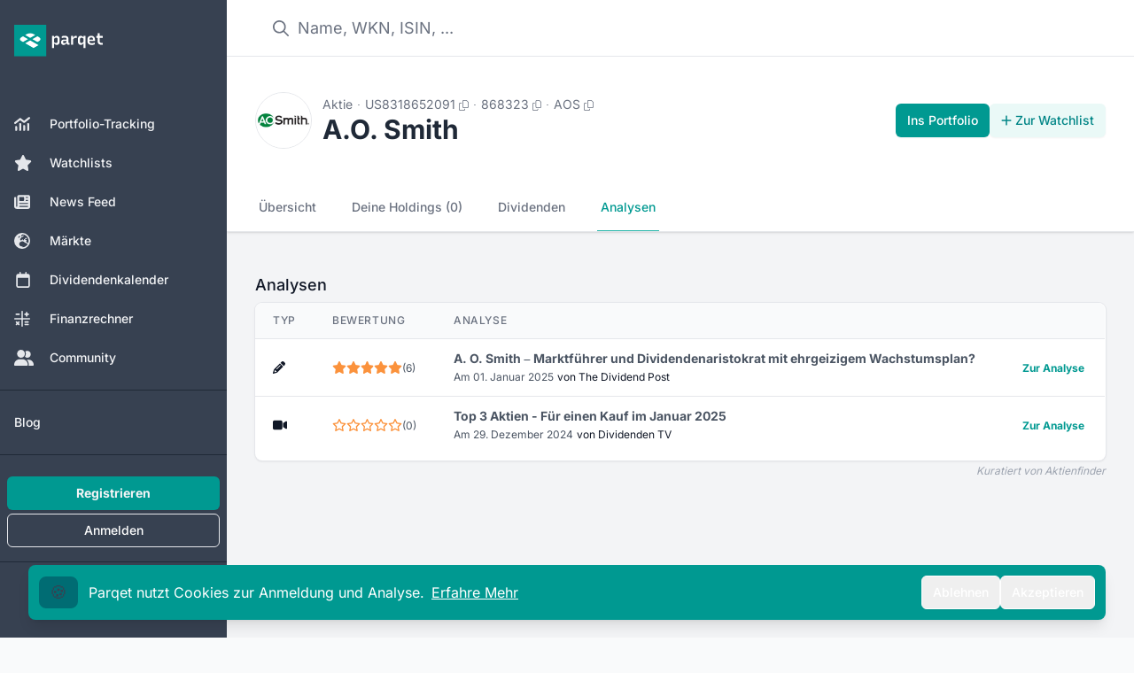

--- FILE ---
content_type: text/html;charset=utf-8
request_url: https://app.parqet.com/aktien/a.o.-smith-US8318652091/analysen
body_size: 29728
content:
<!DOCTYPE html><html  lang="de"><head><meta charset="utf-8"><meta name="viewport" content="width=device-width, initial-scale=1"><title>A.O. Smith Aktie - Realtime-Kurse &amp; Charts - 868323 | Parqet</title><link rel="preconnect" href="https://api.parqet.com"><link rel="preconnect" href="https://webapp-assets.parqet.com"><link rel="preconnect" href="https://img.parqet.com"><script async defer src="https://r.wdfl.co/rw.js" data-rewardful="96dc03"></script><style>.button.is-text{color:#3273dc;text-decoration:none}.fade-enter-to{-webkit-backdrop-filter:blur(5px);backdrop-filter:blur(5px);opacity:1}.fade-leave-to{-webkit-backdrop-filter:blur(0);backdrop-filter:blur(0);opacity:0}.slide-enter{--tw-translate-x:0px}.slide-enter,.slide-leave-to{transform:translate(var(--tw-translate-x),var(--tw-translate-y)) rotate(var(--tw-rotate)) skew(var(--tw-skew-x)) skewY(var(--tw-skew-y)) scaleX(var(--tw-scale-x)) scaleY(var(--tw-scale-y))}.slide-leave-to{--tw-translate-x:-100%}.native-app .header,.native-app .native-app-hide{display:none!important}.native-app .disclaimer{margin-top:0!important}</style><style>.bg-teal-700 .router-link-exact-active[data-v-32e19de0]{background-color:rgb(0 108 115/var(--tw-bg-opacity,1))}.bg-gray-700 .router-link-exact-active[data-v-32e19de0],.bg-teal-700 .router-link-exact-active[data-v-32e19de0]{--tw-bg-opacity:1;--tw-text-opacity:1;color:rgb(255 255 255/var(--tw-text-opacity,1))}.bg-gray-700 .router-link-exact-active[data-v-32e19de0]{background-color:rgb(31 41 55/var(--tw-bg-opacity,1))}.dark\:bg-gray-800 .router-link-exact-active[data-v-32e19de0]{background-color:#4b556380;--tw-text-opacity:1;color:rgb(255 255 255/var(--tw-text-opacity,1))}.dark\:bg-teal-800 .router-link-exact-active[data-v-32e19de0]{background-color:#00999180;--tw-text-opacity:1;color:rgb(255 255 255/var(--tw-text-opacity,1))}</style><style>.link-text[data-v-c18879d9]{font-size:1rem;line-height:1.5rem;--tw-text-opacity:1;color:rgb(107 114 128/var(--tw-text-opacity,1))}.link-text[data-v-c18879d9]:hover{--tw-text-opacity:1;color:rgb(17 24 39/var(--tw-text-opacity,1))}.link-text[data-v-c18879d9]:where([class~=dark-mode],[class~=dark-mode] *){--tw-text-opacity:1;color:rgb(156 163 175/var(--tw-text-opacity,1))}.link-text[data-v-c18879d9]:hover:where([class~=dark-mode],[class~=dark-mode] *){--tw-text-opacity:1;color:rgb(209 213 219/var(--tw-text-opacity,1))}footer[data-v-c18879d9]{z-index:-1}#affiliate-disclaimer a[data-v-c18879d9],#data-disclaimer a[data-v-c18879d9]{--tw-text-opacity:1;color:rgb(55 65 81/var(--tw-text-opacity,1));text-decoration-line:underline}#affiliate-disclaimer a[data-v-c18879d9]:where([class~=dark-mode],[class~=dark-mode] *),#data-disclaimer a[data-v-c18879d9]:where([class~=dark-mode],[class~=dark-mode] *){--tw-text-opacity:1;color:rgb(209 213 219/var(--tw-text-opacity,1))}#affiliate-disclaimer p+p[data-v-c18879d9],#data-disclaimer p+p[data-v-c18879d9]{margin-top:.25rem}</style><style>.dropdown-content[data-v-3988d432]{border-radius:.375rem;position:relative;--tw-bg-opacity:1;background-color:rgb(255 255 255/var(--tw-bg-opacity,1));font-size:.75rem;line-height:1rem;padding:.25rem 0;--tw-text-opacity:1;color:rgb(31 41 55/var(--tw-text-opacity,1));--tw-shadow:0 10px 15px -3px rgba(0,0,0,.1),0 4px 6px -4px rgba(0,0,0,.1);--tw-shadow-colored:0 10px 15px -3px var(--tw-shadow-color),0 4px 6px -4px var(--tw-shadow-color);box-shadow:var(--tw-ring-offset-shadow,0 0 #0000),var(--tw-ring-shadow,0 0 #0000),var(--tw-shadow);--tw-ring-offset-shadow:var(--tw-ring-inset) 0 0 0 var(--tw-ring-offset-width) var(--tw-ring-offset-color);--tw-ring-shadow:var(--tw-ring-inset) 0 0 0 calc(1px + var(--tw-ring-offset-width)) var(--tw-ring-color);box-shadow:var(--tw-ring-offset-shadow),var(--tw-ring-shadow),var(--tw-shadow,0 0 #0000);--tw-ring-opacity:1;--tw-ring-color:rgb(229 231 235/var(--tw-ring-opacity,1))}.dropdown-content[data-v-3988d432]:where([class~=dark-mode],[class~=dark-mode] *){--tw-bg-opacity:1;background-color:rgb(17 24 39/var(--tw-bg-opacity,1));--tw-text-opacity:1;color:rgb(243 244 246/var(--tw-text-opacity,1));--tw-ring-opacity:1;--tw-ring-color:rgb(55 65 81/var(--tw-ring-opacity,1))}.dropdown-arrow[data-v-3988d432]{visibility:hidden}.dropdown-arrow[data-v-3988d432],.dropdown-arrow[data-v-3988d432]:before{background-color:inherit;height:.75rem;position:absolute;width:.75rem}.dropdown-arrow[data-v-3988d432]:before{content:"";transform-origin:center;visibility:visible;--tw-rotate:45deg;transform:translate(var(--tw-translate-x),var(--tw-translate-y)) rotate(var(--tw-rotate)) skew(var(--tw-skew-x)) skewY(var(--tw-skew-y)) scaleX(var(--tw-scale-x)) scaleY(var(--tw-scale-y))}.dropdown-content-top>.dropdown-arrow[data-v-3988d432]{bottom:-.375rem}.dropdown-content-bottom>.dropdown-arrow[data-v-3988d432]{top:-.375rem}.dropdown-content-left>.dropdown-arrow[data-v-3988d432]{right:-.375rem}.dropdown-content-right>.dropdown-arrow[data-v-3988d432]{left:-.375rem}.fade-enter-active[data-v-3988d432],.fade-leave-active[data-v-3988d432]{transition:opacity .2s ease}.fade-enter-from[data-v-3988d432],.fade-leave-to[data-v-3988d432]{opacity:0}</style><style>.cookie-banner[data-v-4aaba6a0]{bottom:0;left:0;margin-bottom:0!important;max-width:400px;position:fixed;width:100%;z-index:20}</style><style>.modal-enter-active{animation:fade-modal 80ms ease-out}.modal-leave-active{animation:fade-modal 80ms ease-out reverse}@keyframes fade-modal{0%{opacity:0}to{opacity:1}}</style><style>.toast-messages li[data-v-0ce0969d]{bottom:0;transform:translateY(-50px)!important}.toast-messages-enter[data-v-0ce0969d],.toast-messages-leave-to[data-v-0ce0969d]{opacity:0}</style><style>.v-enter-active[data-v-a814437f],.v-leave-active[data-v-a814437f]{transition:opacity .3s ease}.v-enter-from[data-v-a814437f],.v-leave-to[data-v-a814437f]{opacity:0}</style><style>table[data-v-cd129fa9]{width:100%}table[data-v-cd129fa9]>:not([hidden])~:not([hidden]){--tw-divide-y-reverse:0;border-bottom-width:calc(1px*var(--tw-divide-y-reverse));border-top-width:calc(1px*(1 - var(--tw-divide-y-reverse)));--tw-divide-opacity:1;border-color:rgb(229 231 235/var(--tw-divide-opacity,1))}table[data-v-cd129fa9]:where([class~=dark-mode],[class~=dark-mode] *)>:not([hidden])~:not([hidden]){--tw-divide-opacity:1;border-color:rgb(31 41 55/var(--tw-divide-opacity,1))}table thead th[data-v-cd129fa9]{--tw-bg-opacity:1;background-color:rgb(249 250 251/var(--tw-bg-opacity,1));font-size:.75rem;font-weight:500;letter-spacing:.05em;line-height:1rem;padding:.75rem 1.25rem;text-align:left;text-transform:uppercase;--tw-text-opacity:1;color:rgb(107 114 128/var(--tw-text-opacity,1))}table thead th[data-v-cd129fa9]:where([class~=dark-mode],[class~=dark-mode] *){--tw-bg-opacity:1;background-color:rgb(24 32 47/var(--tw-bg-opacity,1));--tw-text-opacity:1;color:rgb(156 163 175/var(--tw-text-opacity,1))}table thead th[data-v-cd129fa9]:first-child{border-top-left-radius:.5rem}table thead th[data-v-cd129fa9]:last-child{border-top-right-radius:.5rem}table tbody[data-v-cd129fa9]>:not([hidden])~:not([hidden]){--tw-divide-y-reverse:0;border-bottom-width:calc(1px*var(--tw-divide-y-reverse));border-top-width:calc(1px*(1 - var(--tw-divide-y-reverse)));--tw-divide-opacity:1;border-color:rgb(229 231 235/var(--tw-divide-opacity,1))}table tbody[data-v-cd129fa9]{--tw-bg-opacity:1;background-color:rgb(255 255 255/var(--tw-bg-opacity,1))}table tbody[data-v-cd129fa9]:where([class~=dark-mode],[class~=dark-mode] *)>:not([hidden])~:not([hidden]){--tw-divide-opacity:1;border-color:rgb(31 41 55/var(--tw-divide-opacity,1))}table tbody[data-v-cd129fa9]:where([class~=dark-mode],[class~=dark-mode] *){--tw-bg-opacity:1;background-color:rgb(31 41 55/var(--tw-bg-opacity,1))}table td[data-v-cd129fa9]{font-size:.875rem;line-height:1.25rem;padding:.75rem 1.25rem;white-space:nowrap;--tw-text-opacity:1;color:rgb(17 24 39/var(--tw-text-opacity,1))}table td[data-v-cd129fa9]:where([class~=dark-mode],[class~=dark-mode] *){--tw-text-opacity:1;color:rgb(243 244 246/var(--tw-text-opacity,1))}</style><style>.background[data-v-e9f89f35]{inset:-2px -5px}</style><style>.tooltip-content[data-v-64a58626]{border-radius:.375rem;max-width:96vw;position:relative;--tw-bg-opacity:1;background-color:rgb(31 41 55/var(--tw-bg-opacity,1));font-size:.75rem;line-height:1rem;padding:.5rem 1rem;--tw-text-opacity:1;color:rgb(255 255 255/var(--tw-text-opacity,1));--tw-shadow:0 10px 15px -3px rgba(0,0,0,.1),0 4px 6px -4px rgba(0,0,0,.1);--tw-shadow-colored:0 10px 15px -3px var(--tw-shadow-color),0 4px 6px -4px var(--tw-shadow-color);box-shadow:var(--tw-ring-offset-shadow,0 0 #0000),var(--tw-ring-shadow,0 0 #0000),var(--tw-shadow);--tw-ring-offset-shadow:var(--tw-ring-inset) 0 0 0 var(--tw-ring-offset-width) var(--tw-ring-offset-color);--tw-ring-shadow:var(--tw-ring-inset) 0 0 0 calc(1px + var(--tw-ring-offset-width)) var(--tw-ring-color);box-shadow:var(--tw-ring-offset-shadow),var(--tw-ring-shadow),var(--tw-shadow,0 0 #0000);--tw-ring-opacity:1;--tw-ring-color:rgb(229 231 235/var(--tw-ring-opacity,1))}@media(min-width:768px){.tooltip-content[data-v-64a58626]{max-width:28rem}}.tooltip-content[data-v-64a58626]:where([class~=dark-mode],[class~=dark-mode] *){--tw-bg-opacity:1;background-color:rgb(17 24 39/var(--tw-bg-opacity,1));--tw-ring-opacity:1;--tw-ring-color:rgb(55 65 81/var(--tw-ring-opacity,1))}.tooltip-arrow[data-v-64a58626]{visibility:hidden}.tooltip-arrow[data-v-64a58626],.tooltip-arrow[data-v-64a58626]:before{background-color:inherit;height:.75rem;position:absolute;width:.75rem}.tooltip-arrow[data-v-64a58626]:before{content:"";transform-origin:center;visibility:visible;--tw-rotate:45deg;transform:translate(var(--tw-translate-x),var(--tw-translate-y)) rotate(var(--tw-rotate)) skew(var(--tw-skew-x)) skewY(var(--tw-skew-y)) scaleX(var(--tw-scale-x)) scaleY(var(--tw-scale-y))}.tooltip-content-top>.tooltip-arrow[data-v-64a58626]{bottom:-.375rem}.tooltip-content-bottom>.tooltip-arrow[data-v-64a58626]{top:-.375rem}.tooltip-content-left>.tooltip-arrow[data-v-64a58626]{right:-.375rem}.tooltip-content-right>.tooltip-arrow[data-v-64a58626]{left:-.375rem}</style><link rel="stylesheet" href="https://webapp-assets.parqet.com/prod/56d55298fac3/_nuxt/entry.DXf3un7W.css" crossorigin><link rel="modulepreload" as="script" crossorigin href="https://webapp-assets.parqet.com/prod/56d55298fac3/_nuxt/BSsFBa7e.js"><link rel="modulepreload" as="script" crossorigin href="https://webapp-assets.parqet.com/prod/56d55298fac3/_nuxt/DR2PAnFB.js"><link rel="modulepreload" as="script" crossorigin href="https://webapp-assets.parqet.com/prod/56d55298fac3/_nuxt/ZvL8nVFn.js"><link rel="modulepreload" as="script" crossorigin href="https://webapp-assets.parqet.com/prod/56d55298fac3/_nuxt/ChHXtzs-.js"><link rel="modulepreload" as="script" crossorigin href="https://webapp-assets.parqet.com/prod/56d55298fac3/_nuxt/BDb-oh-E.js"><link rel="modulepreload" as="script" crossorigin href="https://webapp-assets.parqet.com/prod/56d55298fac3/_nuxt/BM7v7pxP.js"><link rel="modulepreload" as="script" crossorigin href="https://webapp-assets.parqet.com/prod/56d55298fac3/_nuxt/Dq_aLyUD.js"><link rel="modulepreload" as="script" crossorigin href="https://webapp-assets.parqet.com/prod/56d55298fac3/_nuxt/MjLKTCu2.js"><link rel="modulepreload" as="script" crossorigin href="https://webapp-assets.parqet.com/prod/56d55298fac3/_nuxt/BO2XLeDg.js"><link rel="modulepreload" as="script" crossorigin href="https://webapp-assets.parqet.com/prod/56d55298fac3/_nuxt/D1DqjtF8.js"><link rel="modulepreload" as="script" crossorigin href="https://webapp-assets.parqet.com/prod/56d55298fac3/_nuxt/DrJ3sMTz.js"><link rel="modulepreload" as="script" crossorigin href="https://webapp-assets.parqet.com/prod/56d55298fac3/_nuxt/B4gkScYE.js"><link rel="modulepreload" as="script" crossorigin href="https://webapp-assets.parqet.com/prod/56d55298fac3/_nuxt/lIu73_3D.js"><link rel="modulepreload" as="script" crossorigin href="https://webapp-assets.parqet.com/prod/56d55298fac3/_nuxt/BWM7YWIt.js"><link rel="modulepreload" as="script" crossorigin href="https://webapp-assets.parqet.com/prod/56d55298fac3/_nuxt/DRFlXf8h.js"><link rel="modulepreload" as="script" crossorigin href="https://webapp-assets.parqet.com/prod/56d55298fac3/_nuxt/B4ULpYhx.js"><link rel="modulepreload" as="script" crossorigin href="https://webapp-assets.parqet.com/prod/56d55298fac3/_nuxt/3qr5_iVv.js"><link rel="modulepreload" as="script" crossorigin href="https://webapp-assets.parqet.com/prod/56d55298fac3/_nuxt/DITQ6KC1.js"><link rel="modulepreload" as="script" crossorigin href="https://webapp-assets.parqet.com/prod/56d55298fac3/_nuxt/DrkA7wza.js"><link rel="modulepreload" as="script" crossorigin href="https://webapp-assets.parqet.com/prod/56d55298fac3/_nuxt/BeQT9En8.js"><link rel="modulepreload" as="script" crossorigin href="https://webapp-assets.parqet.com/prod/56d55298fac3/_nuxt/3Dzd9OeS.js"><link rel="modulepreload" as="script" crossorigin href="https://webapp-assets.parqet.com/prod/56d55298fac3/_nuxt/Cvgf3QmB.js"><link rel="modulepreload" as="script" crossorigin href="https://webapp-assets.parqet.com/prod/56d55298fac3/_nuxt/qlSB7rgc.js"><link rel="modulepreload" as="script" crossorigin href="https://webapp-assets.parqet.com/prod/56d55298fac3/_nuxt/PhgcZCI5.js"><link rel="modulepreload" as="script" crossorigin href="https://webapp-assets.parqet.com/prod/56d55298fac3/_nuxt/Dw3KoKZX.js"><link rel="modulepreload" as="script" crossorigin href="https://webapp-assets.parqet.com/prod/56d55298fac3/_nuxt/CRTjStCe.js"><link rel="modulepreload" as="script" crossorigin href="https://webapp-assets.parqet.com/prod/56d55298fac3/_nuxt/NM5mig-d.js"><link rel="modulepreload" as="script" crossorigin href="https://webapp-assets.parqet.com/prod/56d55298fac3/_nuxt/BX_pL84P.js"><link rel="modulepreload" as="script" crossorigin href="https://webapp-assets.parqet.com/prod/56d55298fac3/_nuxt/Doui8hTm.js"><link rel="modulepreload" as="script" crossorigin href="https://webapp-assets.parqet.com/prod/56d55298fac3/_nuxt/0detdaja.js"><link rel="modulepreload" as="script" crossorigin href="https://webapp-assets.parqet.com/prod/56d55298fac3/_nuxt/YNnyHocY.js"><link rel="modulepreload" as="script" crossorigin href="https://webapp-assets.parqet.com/prod/56d55298fac3/_nuxt/Bf9SSja8.js"><link rel="modulepreload" as="script" crossorigin href="https://webapp-assets.parqet.com/prod/56d55298fac3/_nuxt/rUUrfKO9.js"><link rel="modulepreload" as="script" crossorigin href="https://webapp-assets.parqet.com/prod/56d55298fac3/_nuxt/D_xDYlgn.js"><link rel="modulepreload" as="script" crossorigin href="https://webapp-assets.parqet.com/prod/56d55298fac3/_nuxt/B2ePOHTH.js"><link rel="modulepreload" as="script" crossorigin href="https://webapp-assets.parqet.com/prod/56d55298fac3/_nuxt/CODbUNl1.js"><link rel="modulepreload" as="script" crossorigin href="https://webapp-assets.parqet.com/prod/56d55298fac3/_nuxt/kpnUUHNp.js"><link rel="modulepreload" as="script" crossorigin href="https://webapp-assets.parqet.com/prod/56d55298fac3/_nuxt/BICVQTAU.js"><link rel="modulepreload" as="script" crossorigin href="https://webapp-assets.parqet.com/prod/56d55298fac3/_nuxt/TJMU6g73.js"><link rel="modulepreload" as="script" crossorigin href="https://webapp-assets.parqet.com/prod/56d55298fac3/_nuxt/DxvlUyGd.js"><link rel="modulepreload" as="script" crossorigin href="https://webapp-assets.parqet.com/prod/56d55298fac3/_nuxt/BQ4vBA0R.js"><link rel="modulepreload" as="script" crossorigin href="https://webapp-assets.parqet.com/prod/56d55298fac3/_nuxt/CQ0TOVCZ.js"><link rel="modulepreload" as="script" crossorigin href="https://webapp-assets.parqet.com/prod/56d55298fac3/_nuxt/CiuJpanz.js"><link rel="modulepreload" as="script" crossorigin href="https://webapp-assets.parqet.com/prod/56d55298fac3/_nuxt/BS0s-MMD.js"><link rel="modulepreload" as="script" crossorigin href="https://webapp-assets.parqet.com/prod/56d55298fac3/_nuxt/DO8irded.js"><link rel="modulepreload" as="script" crossorigin href="https://webapp-assets.parqet.com/prod/56d55298fac3/_nuxt/BYZWPOsp.js"><link rel="modulepreload" as="script" crossorigin href="https://webapp-assets.parqet.com/prod/56d55298fac3/_nuxt/mEGtkoWW.js"><link rel="modulepreload" as="script" crossorigin href="https://webapp-assets.parqet.com/prod/56d55298fac3/_nuxt/_wjEktoB.js"><link rel="modulepreload" as="script" crossorigin href="https://webapp-assets.parqet.com/prod/56d55298fac3/_nuxt/Dv1NxnSC.js"><link rel="modulepreload" as="script" crossorigin href="https://webapp-assets.parqet.com/prod/56d55298fac3/_nuxt/v_2-OyzM.js"><link rel="modulepreload" as="script" crossorigin href="https://webapp-assets.parqet.com/prod/56d55298fac3/_nuxt/JJQ8U4dZ.js"><link rel="modulepreload" as="script" crossorigin href="https://webapp-assets.parqet.com/prod/56d55298fac3/_nuxt/D45I4kk2.js"><link rel="modulepreload" as="script" crossorigin href="https://webapp-assets.parqet.com/prod/56d55298fac3/_nuxt/Dd0EgDs1.js"><link rel="modulepreload" as="script" crossorigin href="https://webapp-assets.parqet.com/prod/56d55298fac3/_nuxt/DUZMVV_F.js"><link rel="modulepreload" as="script" crossorigin href="https://webapp-assets.parqet.com/prod/56d55298fac3/_nuxt/DYtYTcx1.js"><link rel="modulepreload" as="script" crossorigin href="https://webapp-assets.parqet.com/prod/56d55298fac3/_nuxt/B9Y1VU-N.js"><link rel="modulepreload" as="script" crossorigin href="https://webapp-assets.parqet.com/prod/56d55298fac3/_nuxt/BjyMvGCb.js"><link rel="modulepreload" as="script" crossorigin href="https://webapp-assets.parqet.com/prod/56d55298fac3/_nuxt/8kbB-E50.js"><link rel="modulepreload" as="script" crossorigin href="https://webapp-assets.parqet.com/prod/56d55298fac3/_nuxt/DAUujS9V.js"><link rel="modulepreload" as="script" crossorigin href="https://webapp-assets.parqet.com/prod/56d55298fac3/_nuxt/D_uhq8_J.js"><link rel="modulepreload" as="script" crossorigin href="https://webapp-assets.parqet.com/prod/56d55298fac3/_nuxt/CK-Ycomk.js"><link rel="modulepreload" as="script" crossorigin href="https://webapp-assets.parqet.com/prod/56d55298fac3/_nuxt/l2YL1JLO.js"><link rel="modulepreload" as="script" crossorigin href="https://webapp-assets.parqet.com/prod/56d55298fac3/_nuxt/BakQgv8Z.js"><link rel="modulepreload" as="script" crossorigin href="https://webapp-assets.parqet.com/prod/56d55298fac3/_nuxt/0md_zlyO.js"><link rel="modulepreload" as="script" crossorigin href="https://webapp-assets.parqet.com/prod/56d55298fac3/_nuxt/C-OHjYQd.js"><link rel="modulepreload" as="script" crossorigin href="https://webapp-assets.parqet.com/prod/56d55298fac3/_nuxt/ByS8s4qL.js"><link rel="modulepreload" as="script" crossorigin href="https://webapp-assets.parqet.com/prod/56d55298fac3/_nuxt/DhD1jcwk.js"><link rel="modulepreload" as="script" crossorigin href="https://webapp-assets.parqet.com/prod/56d55298fac3/_nuxt/BPh7RSkV.js"><link rel="modulepreload" as="script" crossorigin href="https://webapp-assets.parqet.com/prod/56d55298fac3/_nuxt/B7r0bH9Q.js"><link rel="modulepreload" as="script" crossorigin href="https://webapp-assets.parqet.com/prod/56d55298fac3/_nuxt/DiboCFPI.js"><link rel="modulepreload" as="script" crossorigin href="https://webapp-assets.parqet.com/prod/56d55298fac3/_nuxt/DYdb935C.js"><link rel="modulepreload" as="script" crossorigin href="https://webapp-assets.parqet.com/prod/56d55298fac3/_nuxt/BKuGijPD.js"><link rel="modulepreload" as="script" crossorigin href="https://webapp-assets.parqet.com/prod/56d55298fac3/_nuxt/D0Ahqy2V.js"><link rel="modulepreload" as="script" crossorigin href="https://webapp-assets.parqet.com/prod/56d55298fac3/_nuxt/BJImiQZn.js"><link rel="modulepreload" as="script" crossorigin href="https://webapp-assets.parqet.com/prod/56d55298fac3/_nuxt/OS6sd7az.js"><link rel="modulepreload" as="script" crossorigin href="https://webapp-assets.parqet.com/prod/56d55298fac3/_nuxt/CNCpB1uY.js"><link rel="modulepreload" as="script" crossorigin href="https://webapp-assets.parqet.com/prod/56d55298fac3/_nuxt/DPGfW22y.js"><link rel="modulepreload" as="script" crossorigin href="https://webapp-assets.parqet.com/prod/56d55298fac3/_nuxt/Ca3X9EeZ.js"><link rel="modulepreload" as="script" crossorigin href="https://webapp-assets.parqet.com/prod/56d55298fac3/_nuxt/DERLohYv.js"><link rel="modulepreload" as="script" crossorigin href="https://webapp-assets.parqet.com/prod/56d55298fac3/_nuxt/2n-Rtrg2.js"><link rel="modulepreload" as="script" crossorigin href="https://webapp-assets.parqet.com/prod/56d55298fac3/_nuxt/D8rKoDgl.js"><link rel="modulepreload" as="script" crossorigin href="https://webapp-assets.parqet.com/prod/56d55298fac3/_nuxt/BHstg1z-.js"><link rel="modulepreload" as="script" crossorigin href="https://webapp-assets.parqet.com/prod/56d55298fac3/_nuxt/CuaAHAqh.js"><link rel="modulepreload" as="script" crossorigin href="https://webapp-assets.parqet.com/prod/56d55298fac3/_nuxt/5i5uOXwn.js"><link rel="modulepreload" as="script" crossorigin href="https://webapp-assets.parqet.com/prod/56d55298fac3/_nuxt/aite7eZI.js"><link rel="modulepreload" as="script" crossorigin href="https://webapp-assets.parqet.com/prod/56d55298fac3/_nuxt/BoFKdbPb.js"><link rel="modulepreload" as="script" crossorigin href="https://webapp-assets.parqet.com/prod/56d55298fac3/_nuxt/c3zZe0JZ.js"><link rel="modulepreload" as="script" crossorigin href="https://webapp-assets.parqet.com/prod/56d55298fac3/_nuxt/CqQoJL8f.js"><link rel="modulepreload" as="script" crossorigin href="https://webapp-assets.parqet.com/prod/56d55298fac3/_nuxt/tramQux6.js"><link rel="modulepreload" as="script" crossorigin href="https://webapp-assets.parqet.com/prod/56d55298fac3/_nuxt/CWvfHTb7.js"><link rel="modulepreload" as="script" crossorigin href="https://webapp-assets.parqet.com/prod/56d55298fac3/_nuxt/TOVFWX4k.js"><link rel="modulepreload" as="script" crossorigin href="https://webapp-assets.parqet.com/prod/56d55298fac3/_nuxt/Bdnuo_lI.js"><link rel="modulepreload" as="script" crossorigin href="https://webapp-assets.parqet.com/prod/56d55298fac3/_nuxt/URQnntYl.js"><link rel="modulepreload" as="script" crossorigin href="https://webapp-assets.parqet.com/prod/56d55298fac3/_nuxt/UT7h-EsD.js"><link rel="modulepreload" as="script" crossorigin href="https://webapp-assets.parqet.com/prod/56d55298fac3/_nuxt/BRTuYLVn.js"><link rel="modulepreload" as="script" crossorigin href="https://webapp-assets.parqet.com/prod/56d55298fac3/_nuxt/9P3vtj5_.js"><link rel="modulepreload" as="script" crossorigin href="https://webapp-assets.parqet.com/prod/56d55298fac3/_nuxt/Cmd7OiHH.js"><link rel="modulepreload" as="script" crossorigin href="https://webapp-assets.parqet.com/prod/56d55298fac3/_nuxt/mZs1rzGy.js"><link rel="modulepreload" as="script" crossorigin href="https://webapp-assets.parqet.com/prod/56d55298fac3/_nuxt/Zdx8koOH.js"><link rel="modulepreload" as="script" crossorigin href="https://webapp-assets.parqet.com/prod/56d55298fac3/_nuxt/CRlLCg1T.js"><link rel="modulepreload" as="script" crossorigin href="https://webapp-assets.parqet.com/prod/56d55298fac3/_nuxt/sMXjb4ZP.js"><link rel="modulepreload" as="script" crossorigin href="https://webapp-assets.parqet.com/prod/56d55298fac3/_nuxt/C-l_RHcS.js"><link rel="modulepreload" as="script" crossorigin href="https://webapp-assets.parqet.com/prod/56d55298fac3/_nuxt/DlOhiV9I.js"><link rel="modulepreload" as="script" crossorigin href="https://webapp-assets.parqet.com/prod/56d55298fac3/_nuxt/CmbYexy9.js"><link rel="modulepreload" as="script" crossorigin href="https://webapp-assets.parqet.com/prod/56d55298fac3/_nuxt/CsR_ZFW8.js"><link rel="modulepreload" as="script" crossorigin href="https://webapp-assets.parqet.com/prod/56d55298fac3/_nuxt/hqQOTkz2.js"><link rel="modulepreload" as="script" crossorigin href="https://webapp-assets.parqet.com/prod/56d55298fac3/_nuxt/Crjo205E.js"><link rel="modulepreload" as="script" crossorigin href="https://webapp-assets.parqet.com/prod/56d55298fac3/_nuxt/CB27HuCC.js"><link rel="modulepreload" as="script" crossorigin href="https://webapp-assets.parqet.com/prod/56d55298fac3/_nuxt/COF7sgip.js"><link rel="preload" as="fetch" fetchpriority="low" crossorigin="anonymous" href="https://webapp-assets.parqet.com/prod/56d55298fac3/_nuxt/builds/meta/7870bf70-4239-4cfc-9e1a-2849e9eb4fa3.json"><script type="module" src="https://webapp-assets.parqet.com/prod/56d55298fac3/_nuxt/BSsFBa7e.js" crossorigin></script><meta name="author" content="Parqet - Portfolio Dashboard"><link rel="icon" type="image/svg+xml" href="/icon.svg"><link rel="icon" sizes="any" href="/favicon.ico"><link rel="apple-touch-icon" href="/img/logos/parqet_icon_pos_256x256.png"><link rel="search" type="application/opensearchdescription+xml" title="Parqet" href="https://parqet.com/opensearch.xml"><link rel="apple-touch-startup-image" href="/img/splash/apple-splash-2048-2732.png?dc181e0d548040d7dea5ae0ab0ee0abf" media="(device-width: 1024px) and (device-height: 1366px) and (-webkit-device-pixel-ratio: 2) and (orientation: portrait)"><link rel="apple-touch-startup-image" href="/img/splash/apple-splash-2732-2048.png?8136facfb1916a39fe914abe388a6dd9" media="(device-width: 1024px) and (device-height: 1366px) and (-webkit-device-pixel-ratio: 2) and (orientation: landscape)"><link rel="apple-touch-startup-image" href="/img/splash/apple-splash-1668-2388.png?6d23eafec93be1e6ee7440eae899888d" media="(device-width: 834px) and (device-height: 1194px) and (-webkit-device-pixel-ratio: 2) and (orientation: portrait)"><link rel="apple-touch-startup-image" href="/img/splash/apple-splash-2388-1668.png?8f44f45f011e2ec4937655fba9f49df7" media="(device-width: 834px) and (device-height: 1194px) and (-webkit-device-pixel-ratio: 2) and (orientation: landscape)"><link rel="apple-touch-startup-image" href="/img/splash/apple-splash-1536-2048.png?555cd2a6f17d85aee7062a20175bced6" media="(device-width: 768px) and (device-height: 1024px) and (-webkit-device-pixel-ratio: 2) and (orientation: portrait)"><link rel="apple-touch-startup-image" href="/img/splash/apple-splash-2048-1536.png?8b5bcd35d70b7127ea161b729fba0095" media="(device-width: 768px) and (device-height: 1024px) and (-webkit-device-pixel-ratio: 2) and (orientation: landscape)"><link rel="apple-touch-startup-image" href="/img/splash/apple-splash-1668-2224.png?36ad72fd6d9b688b1d8d1ad8d9fbf529" media="(device-width: 834px) and (device-height: 1112px) and (-webkit-device-pixel-ratio: 2) and (orientation: portrait)"><link rel="apple-touch-startup-image" href="/img/splash/apple-splash-2224-1668.png?b44f7aa577c2d74720da2cd2a73a3611" media="(device-width: 834px) and (device-height: 1112px) and (-webkit-device-pixel-ratio: 2) and (orientation: landscape)"><link rel="apple-touch-startup-image" href="/img/splash/apple-splash-1620-2160.png?57e2a0656e0b64666c90b159028a4f4b" media="(device-width: 810px) and (device-height: 1080px) and (-webkit-device-pixel-ratio: 2) and (orientation: portrait)"><link rel="apple-touch-startup-image" href="/img/splash/apple-splash-2160-1620.png?3c3f34f73babd6781b382cc7843b8df5" media="(device-width: 810px) and (device-height: 1080px) and (-webkit-device-pixel-ratio: 2) and (orientation: landscape)"><link rel="apple-touch-startup-image" href="/img/splash/apple-splash-1284-2778.png?5fe801539f9a4ffb2a9b97c90bc516d5" media="(device-width: 428px) and (device-height: 926px) and (-webkit-device-pixel-ratio: 3) and (orientation: portrait)"><link rel="apple-touch-startup-image" href="/img/splash/apple-splash-2778-1284.png?625468245702000a2ddc32d55e0a979c" media="(device-width: 428px) and (device-height: 926px) and (-webkit-device-pixel-ratio: 3) and (orientation: landscape)"><link rel="apple-touch-startup-image" href="/img/splash/apple-splash-1170-2532.png?be6a315f9d632f1a14a95b1356b5190f" media="(device-width: 390px) and (device-height: 844px) and (-webkit-device-pixel-ratio: 3) and (orientation: portrait)"><link rel="apple-touch-startup-image" href="/img/splash/apple-splash-2532-1170.png?b4346c380752b122c9c1403c646fe9e0" media="(device-width: 390px) and (device-height: 844px) and (-webkit-device-pixel-ratio: 3) and (orientation: landscape)"><link rel="apple-touch-startup-image" href="/img/splash/apple-splash-1125-2436.png?18a549f3d072896d3c27683c130b7fa5" media="(device-width: 375px) and (device-height: 812px) and (-webkit-device-pixel-ratio: 3) and (orientation: portrait)"><link rel="apple-touch-startup-image" href="/img/splash/apple-splash-2436-1125.png?b15cf6b2181f2415927ec4a8e2917cc5" media="(device-width: 375px) and (device-height: 812px) and (-webkit-device-pixel-ratio: 3) and (orientation: landscape)"><link rel="apple-touch-startup-image" href="/img/splash/apple-splash-1242-2688.png?240c322a70f6a864b6779408f4aea6dc" media="(device-width: 414px) and (device-height: 896px) and (-webkit-device-pixel-ratio: 3) and (orientation: portrait)"><link rel="apple-touch-startup-image" href="/img/splash/apple-splash-2688-1242.png?ca841b6bbb4073563a430a1f70ebf9c2" media="(device-width: 414px) and (device-height: 896px) and (-webkit-device-pixel-ratio: 3) and (orientation: landscape)"><link rel="apple-touch-startup-image" href="/img/splash/apple-splash-828-1792.png?e7d9ca213cd789cd15ce661de17363ba" media="(device-width: 414px) and (device-height: 896px) and (-webkit-device-pixel-ratio: 2) and (orientation: portrait)"><link rel="apple-touch-startup-image" href="/img/splash/apple-splash-1792-828.png?049a656a8a4aeb5a5e3b88c62e70dcb4" media="(device-width: 414px) and (device-height: 896px) and (-webkit-device-pixel-ratio: 2) and (orientation: landscape)"><link rel="apple-touch-startup-image" href="/img/splash/apple-splash-1242-2208.png?846adbc7c1a8f10b68ea36c31d533c92" media="(device-width: 414px) and (device-height: 736px) and (-webkit-device-pixel-ratio: 3) and (orientation: portrait)"><link rel="apple-touch-startup-image" href="/img/splash/apple-splash-2208-1242.png?abe8d11cb238806d65570784d015adf3" media="(device-width: 414px) and (device-height: 736px) and (-webkit-device-pixel-ratio: 3) and (orientation: landscape)"><link rel="apple-touch-startup-image" href="/img/splash/apple-splash-750-1334.png?7ce7ab7c9d26d5b1ab7f8c2a9c25759e" media="(device-width: 375px) and (device-height: 667px) and (-webkit-device-pixel-ratio: 2) and (orientation: portrait)"><link rel="apple-touch-startup-image" href="/img/splash/apple-splash-1334-750.png?d6d30263fbdc81b5485165654fcbe9a9" media="(device-width: 375px) and (device-height: 667px) and (-webkit-device-pixel-ratio: 2) and (orientation: landscape)"><link rel="apple-touch-startup-image" href="/img/splash/apple-splash-640-1136.png?500f6cb80ceff2e013dae7d53e8dad32" media="(device-width: 320px) and (device-height: 568px) and (-webkit-device-pixel-ratio: 2) and (orientation: portrait)"><link rel="apple-touch-startup-image" href="/img/splash/apple-splash-1136-640.png?71af5c7cc4fdc863d8bde9b72e1524f5" media="(device-width: 320px) and (device-height: 568px) and (-webkit-device-pixel-ratio: 2) and (orientation: landscape)"><meta name="robots" content="index, follow, max-image-preview:large, max-snippet:-1, max-video-preview:-1"><link rel="canonical" href="https://app.parqet.com/aktien/a.o.-smith-US8318652091/analysen" data-hid="canonical"><meta name="description" content="A.O. Smith Aktie - Aktuelle Kurse und Unternehmensdaten. Finanzsoftware die Spaß macht - kostenlos.  | US8318652091."><meta name="og:description" content="A.O. Smith Aktie - Aktuelle Kurse und Unternehmensdaten. Finanzsoftware die Spaß macht - kostenlos.  | US8318652091."><meta name="og:site_name" content="Parqet"><meta name="twitter:card" content="summary_large_image"><meta name="og:url" content="https://app.parqet.com/aktien/a.o.-smith-US8318652091/analysen"><meta name="og:title" content="A.O. Smith Aktie - Realtime-Kurse & Charts - 868323 | Parqet"><script type="application/ld+json">{"@context":"https://schema.org","@graph":[{"@type":"Organization","name":"Parqet","url":"https://www.parqet.com/","logo":"https://www.parqet.com/logos/parqet_logo_pos.svg","sameAs":["https://www.facebook.com/parqetcom","https://twitter.com/ParqetApp","https://www.instagram.com/ParqetApp/","https://www.youtube.com/channel/UC4LOcElG8Z73Hvgbbp3m1KQ","https://www.linkedin.com/company/parqet/","https://github.com/tresorone"]},{"@type":"SoftwareApplication","applicationCategory":"FinanceApplication","name":"Parqet","url":"https://app.parqet.com/aktien/a.o.-smith-US8318652091/analysen"}]}</script><meta name="og:image" content="https://og-image.parqet.com/preview-img/assets/US8318652091"><meta name="twitter:title" content="A.O. Smith Aktie - Realtime-Kurse & Charts - 868323 | Parqet"><meta name="twitter:description" content="A.O. Smith Aktie - Aktuelle Kurse und Unternehmensdaten. Finanzsoftware die Spaß macht - kostenlos.  | US8318652091."><script type="application/ld+json">{"@context":"https://schema.org","@graph":[{"@type":"BreadcrumbList","itemListElement":[{"@type":"ListItem","position":1,"item":{"@id":"https://app.parqet.com","name":"Parqet"}},{"@type":"ListItem","position":2,"item":{"@id":"https://app.parqet.com/aktien","name":"Aktien"}},{"@type":"ListItem","position":3,"item":{"@id":"https://app.parqet.com/aktien/a.o.-smith-US8318652091","name":"A.O. Smith Aktie - Realtime-Kurse & Charts - 868323 | Parqet"}},{"@type":"ListItem","position":4,"item":{"@id":"https://app.parqet.com/aktien/a.o.-smith-US8318652091/analysen","name":"Analysen"}}]}]}</script><script>"use strict";(()=>{const t=window,e=document.documentElement,c=["dark","light"],n=getStorageValue("localStorage","nuxt-color-mode")||"system";let i=n==="system"?u():n;const r=e.getAttribute("data-color-mode-forced");r&&(i=r),l(i),t["__NUXT_COLOR_MODE__"]={preference:n,value:i,getColorScheme:u,addColorScheme:l,removeColorScheme:d};function l(o){const s=""+o+"-mode",a="";e.classList?e.classList.add(s):e.className+=" "+s,a&&e.setAttribute("data-"+a,o)}function d(o){const s=""+o+"-mode",a="";e.classList?e.classList.remove(s):e.className=e.className.replace(new RegExp(s,"g"),""),a&&e.removeAttribute("data-"+a)}function f(o){return t.matchMedia("(prefers-color-scheme"+o+")")}function u(){if(t.matchMedia&&f("").media!=="not all"){for(const o of c)if(f(":"+o).matches)return o}return"light"}})();function getStorageValue(t,e){switch(t){case"localStorage":return window.localStorage.getItem(e);case"sessionStorage":return window.sessionStorage.getItem(e);case"cookie":return getCookie(e);default:return null}}function getCookie(t){const c=("; "+window.document.cookie).split("; "+t+"=");if(c.length===2)return c.pop()?.split(";").shift()}</script></head><body><div id="__nuxt"><!--[--><div id="parqet-tooltip-container" role="tooltip" class="fixed z-[999] w-full max-w-sm"></div><div id="parqet-dropdown-container" class="fixed z-[999]"></div><div class="max-w-screen flex w-full default-layout hydrating"><!----><div class="-translate-x-full fixed left-0 top-0 z-20 h-screen w-full transform transition duration-300 ease-in-out sm:w-64 xl:translate-x-0"><div class="relative flex h-screen w-full max-w-sm sm:w-64"><div class="absolute right-0 top-0 pt-2 xl:hidden"><button type="button" class="relative ml-1 flex h-10 w-10 items-center justify-center rounded-full focus:outline-none focus:ring-2 focus:ring-inset focus:ring-white"><span class="sr-only">Close sidebar</span><svg class="svg-inline--fa fa-xmark h-6 w-6 text-white" style="" aria-hidden="true" focusable="false" data-prefix="far" data-icon="xmark" role="img" xmlns="http://www.w3.org/2000/svg" viewBox="0 0 384 512"><path class="" style="" fill="currentColor" d="M345 137c9.4-9.4 9.4-24.6 0-33.9s-24.6-9.4-33.9 0l-119 119L73 103c-9.4-9.4-24.6-9.4-33.9 0s-9.4 24.6 0 33.9l119 119L39 375c-9.4 9.4-9.4 24.6 0 33.9s24.6 9.4 33.9 0l119-119L311 409c9.4 9.4 24.6 9.4 33.9 0s9.4-24.6 0-33.9l-119-119L345 137z"></path></svg></button></div><div class="flex flex-grow flex-col truncate py-5 bg-gray-700 dark:bg-gray-800" data-v-32e19de0><div class="mb-5 mt-2 flex flex-shrink-0 items-center px-4" data-v-32e19de0><a href="/" class="" data-v-32e19de0><img loading="lazy" height="36" width="100" src="https://webapp-assets.parqet.com/prod/56d55298fac3/img/logos/parqet_logo_neg.svg" alt="Parqet" data-v-32e19de0></a></div><!----><nav class="sidebar-nav-gray divide-gray-800 mt-5 flex flex-1 flex-col divide-y overflow-y-auto" aria-label="Sidebar" data-v-32e19de0><!----><!----><div class="space-y-1 px-2 py-4" data-v-32e19de0><a href="/p/66bf0c987debfb4f2bfd6539" class="flex items-center rounded-md p-2 text-sm font-medium leading-6 hover:text-white text-gray-100 hover:bg-gray-600" data-v-32e19de0><span class="mr-4 flex h-6 w-6 items-center text-gray-200" data-v-32e19de0><svg class="svg-inline--fa fa-chart-mixed fa-lg" style="" aria-hidden="true" focusable="false" data-prefix="fas" data-icon="chart-mixed" role="img" xmlns="http://www.w3.org/2000/svg" viewBox="0 0 512 512" data-v-32e19de0><path class="" style="" fill="currentColor" d="M500 89c13.8-11 16-31.2 5-45s-31.2-16-45-5L319.4 151.5 211.2 70.4c-11.7-8.8-27.8-8.5-39.2 .6L12 199c-13.8 11-16 31.2-5 45s31.2 16 45 5L192.6 136.5l108.2 81.1c11.7 8.8 27.8 8.5 39.2-.6L500 89zM160 256l0 192c0 17.7 14.3 32 32 32s32-14.3 32-32l0-192c0-17.7-14.3-32-32-32s-32 14.3-32 32zM32 352l0 96c0 17.7 14.3 32 32 32s32-14.3 32-32l0-96c0-17.7-14.3-32-32-32s-32 14.3-32 32zm288-64c-17.7 0-32 14.3-32 32l0 128c0 17.7 14.3 32 32 32s32-14.3 32-32l0-128c0-17.7-14.3-32-32-32zm96-32l0 192c0 17.7 14.3 32 32 32s32-14.3 32-32l0-192c0-17.7-14.3-32-32-32s-32 14.3-32 32z"></path></svg></span> Portfolio-Tracking </a><!----><a href="/watchlists" class="flex items-center rounded-md p-2 text-sm font-medium leading-6 hover:text-white text-gray-100 hover:bg-gray-600" data-v-32e19de0><span class="mr-4 flex h-6 w-6 items-center text-gray-200" data-v-32e19de0><svg class="svg-inline--fa fa-star fa-lg" style="" aria-hidden="true" focusable="false" data-prefix="fas" data-icon="star" role="img" xmlns="http://www.w3.org/2000/svg" viewBox="0 0 576 512" data-v-32e19de0><path class="" style="" fill="currentColor" d="M316.9 18C311.6 7 300.4 0 288.1 0s-23.4 7-28.8 18L195 150.3 51.4 171.5c-12 1.8-22 10.2-25.7 21.7s-.7 24.2 7.9 32.7L137.8 329 113.2 474.7c-2 12 3 24.2 12.9 31.3s23 8 33.8 2.3l128.3-68.5 128.3 68.5c10.8 5.7 23.9 4.9 33.8-2.3s14.9-19.3 12.9-31.3L438.5 329 542.7 225.9c8.6-8.5 11.7-21.2 7.9-32.7s-13.7-19.9-25.7-21.7L381.2 150.3 316.9 18z"></path></svg></span> Watchlists </a><a href="/feed" class="flex items-center rounded-md px-2 py-2 text-sm font-medium leading-6 hover:text-white text-gray-100 hover:bg-gray-600" data-v-32e19de0><span class="mr-4 flex h-6 w-6 items-center text-gray-200" data-v-32e19de0><svg class="svg-inline--fa fa-newspaper fa-lg" style="" aria-hidden="true" focusable="false" data-prefix="fas" data-icon="newspaper" role="img" xmlns="http://www.w3.org/2000/svg" viewBox="0 0 512 512" data-v-32e19de0><path class="" style="" fill="currentColor" d="M96 96c0-35.3 28.7-64 64-64l288 0c35.3 0 64 28.7 64 64l0 320c0 35.3-28.7 64-64 64L80 480c-44.2 0-80-35.8-80-80L0 128c0-17.7 14.3-32 32-32s32 14.3 32 32l0 272c0 8.8 7.2 16 16 16s16-7.2 16-16L96 96zm64 24l0 80c0 13.3 10.7 24 24 24l112 0c13.3 0 24-10.7 24-24l0-80c0-13.3-10.7-24-24-24L184 96c-13.3 0-24 10.7-24 24zm208-8c0 8.8 7.2 16 16 16l48 0c8.8 0 16-7.2 16-16s-7.2-16-16-16l-48 0c-8.8 0-16 7.2-16 16zm0 96c0 8.8 7.2 16 16 16l48 0c8.8 0 16-7.2 16-16s-7.2-16-16-16l-48 0c-8.8 0-16 7.2-16 16zM160 304c0 8.8 7.2 16 16 16l256 0c8.8 0 16-7.2 16-16s-7.2-16-16-16l-256 0c-8.8 0-16 7.2-16 16zm0 96c0 8.8 7.2 16 16 16l256 0c8.8 0 16-7.2 16-16s-7.2-16-16-16l-256 0c-8.8 0-16 7.2-16 16z"></path></svg></span> News Feed </a><a href="/markets" class="flex items-center rounded-md p-2 text-sm font-medium leading-6 hover:text-white text-gray-100 hover:bg-gray-600" data-v-32e19de0><span class="mr-4 flex h-6 w-6 items-center text-gray-200" data-v-32e19de0><svg class="svg-inline--fa fa-earth-europe fa-lg" style="" aria-hidden="true" focusable="false" data-prefix="fas" data-icon="earth-europe" role="img" xmlns="http://www.w3.org/2000/svg" viewBox="0 0 512 512" data-v-32e19de0><path class="" style="" fill="currentColor" d="M266.3 48.3L232.5 73.6c-5.4 4-8.5 10.4-8.5 17.1l0 9.1c0 6.8 5.5 12.3 12.3 12.3c2.4 0 4.8-.7 6.8-2.1l41.8-27.9c2-1.3 4.4-2.1 6.8-2.1l1 0c6.2 0 11.3 5.1 11.3 11.3c0 3-1.2 5.9-3.3 8l-19.9 19.9c-5.8 5.8-12.9 10.2-20.7 12.8l-26.5 8.8c-5.8 1.9-9.6 7.3-9.6 13.4c0 3.7-1.5 7.3-4.1 10l-17.9 17.9c-6.4 6.4-9.9 15-9.9 24l0 4.3c0 16.4 13.6 29.7 29.9 29.7c11 0 21.2-6.2 26.1-16l4-8.1c2.4-4.8 7.4-7.9 12.8-7.9c4.5 0 8.7 2.1 11.4 5.7l16.3 21.7c2.1 2.9 5.5 4.5 9.1 4.5c8.4 0 13.9-8.9 10.1-16.4l-1.1-2.3c-3.5-7 0-15.5 7.5-18l21.2-7.1c7.6-2.5 12.7-9.6 12.7-17.6c0-10.3 8.3-18.6 18.6-18.6l29.4 0c8.8 0 16 7.2 16 16s-7.2 16-16 16l-20.7 0c-7.2 0-14.2 2.9-19.3 8l-4.7 4.7c-2.1 2.1-3.3 5-3.3 8c0 6.2 5.1 11.3 11.3 11.3l11.3 0c6 0 11.8 2.4 16 6.6l6.5 6.5c1.8 1.8 2.8 4.3 2.8 6.8s-1 5-2.8 6.8l-7.5 7.5C386 262 384 266.9 384 272s2 10 5.7 13.7L408 304c10.2 10.2 24.1 16 38.6 16l7.3 0c6.5-20.2 10-41.7 10-64c0-111.4-87.6-202.4-197.7-207.7zm172 307.9c-3.7-2.6-8.2-4.1-13-4.1c-6 0-11.8-2.4-16-6.6L396 332c-7.7-7.7-18-12-28.9-12c-9.7 0-19.2-3.5-26.6-9.8L314 287.4c-11.6-9.9-26.4-15.4-41.7-15.4l-20.9 0c-12.6 0-25 3.7-35.5 10.7L188.5 301c-17.8 11.9-28.5 31.9-28.5 53.3l0 3.2c0 17 6.7 33.3 18.7 45.3l16 16c8.5 8.5 20 13.3 32 13.3l21.3 0c13.3 0 24 10.7 24 24c0 2.5 .4 5 1.1 7.3c71.3-5.8 132.5-47.6 165.2-107.2zM0 256a256 256 0 1 1 512 0A256 256 0 1 1 0 256zM187.3 100.7c-6.2-6.2-16.4-6.2-22.6 0l-32 32c-6.2 6.2-6.2 16.4 0 22.6s16.4 6.2 22.6 0l32-32c6.2-6.2 6.2-16.4 0-22.6z"></path></svg></span> Märkte </a><a href="/dividenden-kalender" class="flex items-center rounded-md p-2 text-sm font-medium leading-6 hover:text-white text-gray-100 hover:bg-gray-600" data-v-32e19de0><span class="mr-4 flex h-6 w-6 items-center text-gray-200" data-v-32e19de0><svg class="svg-inline--fa fa-calendar fa-lg h-5 w-5" style="" aria-hidden="true" focusable="false" data-prefix="far" data-icon="calendar" role="img" xmlns="http://www.w3.org/2000/svg" viewBox="0 0 448 512" data-v-32e19de0><path class="" style="" fill="currentColor" d="M152 24c0-13.3-10.7-24-24-24s-24 10.7-24 24l0 40L64 64C28.7 64 0 92.7 0 128l0 16 0 48L0 448c0 35.3 28.7 64 64 64l320 0c35.3 0 64-28.7 64-64l0-256 0-48 0-16c0-35.3-28.7-64-64-64l-40 0 0-40c0-13.3-10.7-24-24-24s-24 10.7-24 24l0 40L152 64l0-40zM48 192l352 0 0 256c0 8.8-7.2 16-16 16L64 464c-8.8 0-16-7.2-16-16l0-256z"></path></svg></span> Dividendenkalender </a><a href="https://www.parqet.com/rechner" target="_blank" class="text-gray-100 hover:bg-gray-600 flex items-center rounded-md p-2 text-sm font-medium leading-6 hover:text-white" data-v-32e19de0><span class="text-gray-200 mr-4 flex h-6 w-6 items-center" data-v-32e19de0><svg class="svg-inline--fa fa-calculator-simple fa-lg" style="" aria-hidden="true" focusable="false" data-prefix="far" data-icon="calculator-simple" role="img" xmlns="http://www.w3.org/2000/svg" viewBox="0 0 512 512" data-v-32e19de0><path class="" style="" fill="currentColor" d="M256 0c13.3 0 24 10.7 24 24l0 208 208 0c13.3 0 24 10.7 24 24s-10.7 24-24 24l-208 0 0 208c0 13.3-10.7 24-24 24s-24-10.7-24-24l0-208L24 280c-13.3 0-24-10.7-24-24s10.7-24 24-24l208 0 0-208c0-13.3 10.7-24 24-24zM400 32c13.3 0 24 10.7 24 24l0 32 32 0c13.3 0 24 10.7 24 24s-10.7 24-24 24l-32 0 0 32c0 13.3-10.7 24-24 24s-24-10.7-24-24l0-32-32 0c-13.3 0-24-10.7-24-24s10.7-24 24-24l32 0 0-32c0-13.3 10.7-24 24-24zM55.4 343.4c9.4-9.4 24.6-9.4 33.9 0L112 366.1l22.6-22.6c9.4-9.4 24.6-9.4 33.9 0s9.4 24.6 0 33.9L145.9 400l22.6 22.6c9.4 9.4 9.4 24.6 0 33.9s-24.6 9.4-33.9 0L112 433.9 89.4 456.6c-9.4 9.4-24.6 9.4-33.9 0s-9.4-24.6 0-33.9L78.1 400 55.4 377.4c-9.4-9.4-9.4-24.6 0-33.9zM64 88l96 0c13.3 0 24 10.7 24 24s-10.7 24-24 24l-96 0c-13.3 0-24-10.7-24-24s10.7-24 24-24zM352 336l96 0c13.3 0 24 10.7 24 24s-10.7 24-24 24l-96 0c-13.3 0-24-10.7-24-24s10.7-24 24-24zm0 80l96 0c13.3 0 24 10.7 24 24s-10.7 24-24 24l-96 0c-13.3 0-24-10.7-24-24s10.7-24 24-24z"></path></svg></span> Finanzrechner </a><a href="https://community.parqet.com/home" target="_blank" class="text-gray-100 hover:bg-gray-600 flex items-center rounded-md p-2 text-sm font-medium leading-6 hover:text-white" data-v-32e19de0><span class="text-gray-200 mr-4 flex h-6 w-6 items-center" data-v-32e19de0><svg class="svg-inline--fa fa-user-group fa-lg" style="" aria-hidden="true" focusable="false" data-prefix="fas" data-icon="user-group" role="img" xmlns="http://www.w3.org/2000/svg" viewBox="0 0 640 512" data-v-32e19de0><path class="" style="" fill="currentColor" d="M96 128a128 128 0 1 1 256 0A128 128 0 1 1 96 128zM0 482.3C0 383.8 79.8 304 178.3 304l91.4 0C368.2 304 448 383.8 448 482.3c0 16.4-13.3 29.7-29.7 29.7L29.7 512C13.3 512 0 498.7 0 482.3zM609.3 512l-137.8 0c5.4-9.4 8.6-20.3 8.6-32l0-8c0-60.7-27.1-115.2-69.8-151.8c2.4-.1 4.7-.2 7.1-.2l61.4 0C567.8 320 640 392.2 640 481.3c0 17-13.8 30.7-30.7 30.7zM432 256c-31 0-59-12.6-79.3-32.9C372.4 196.5 384 163.6 384 128c0-26.8-6.6-52.1-18.3-74.3C384.3 40.1 407.2 32 432 32c61.9 0 112 50.1 112 112s-50.1 112-112 112z"></path></svg></span> Community </a></div><!----><div class="space-y-1 px-2 py-4" data-v-32e19de0><a href="https://www.parqet.com/blog" class="text-gray-100 hover:bg-gray-600 flex items-center rounded-md p-2 text-sm font-medium leading-6 hover:text-white" data-v-32e19de0> Blog </a></div><div class="py-4" data-v-32e19de0><div class="mt-2 space-y-1 px-2" data-v-32e19de0><a href="/auth/login?signup=1" class="flex w-full items-center justify-center rounded-md border border-transparent bg-teal-600 px-4 py-2 text-sm font-bold shadow-sm hover:bg-teal-500 focus:outline-none focus:ring-2 focus:ring-gray-500 focus:ring-offset-2 text-gray-100" data-testid="signup-button" data-v-32e19de0> Registrieren </a><a href="/auth/login" class="flex w-full items-center justify-center rounded-md border px-4 py-2 text-sm font-medium text-white shadow-sm hover:bg-gray-100 focus:outline-none hover:text-gray-600" data-testid="signin-button" data-v-32e19de0> Anmelden </a></div></div><span data-v-32e19de0></span></nav></div></div></div><div class="hidden w-full sm:w-64 xl:relative xl:flex xl:flex-shrink-0"><div class="relative flex h-screen w-full max-w-sm sm:w-64"></div></div><div class="w-full min-w-0 flex-1 bg-gray-100 dark:bg-gray-900"><!----><div class="relative z-0 flex-1"><div class="native-app-hide relative z-10 flex h-16 flex-shrink-0 border-b border-gray-200 bg-white lg:border-none dark:border-gray-700 dark:bg-gray-900"><div class="mx-auto flex flex-1 justify-between lg:border-b lg:border-gray-200 xl:px-8 dark:border-gray-700"><button type="button" class="relative border-r border-gray-200 px-4 text-gray-400 focus:outline-none focus:ring-2 focus:ring-inset focus:ring-cyan-500 xl:hidden dark:border-gray-700 dark:text-gray-100"><svg class="svg-inline--fa fa-bars fa-lg" style="" aria-hidden="true" focusable="false" data-prefix="far" data-icon="bars" role="img" xmlns="http://www.w3.org/2000/svg" viewBox="0 0 448 512"><path class="" style="" fill="currentColor" d="M0 88C0 74.7 10.7 64 24 64l400 0c13.3 0 24 10.7 24 24s-10.7 24-24 24L24 112C10.7 112 0 101.3 0 88zM0 248c0-13.3 10.7-24 24-24l400 0c13.3 0 24 10.7 24 24s-10.7 24-24 24L24 272c-13.3 0-24-10.7-24-24zM448 408c0 13.3-10.7 24-24 24L24 432c-13.3 0-24-10.7-24-24s10.7-24 24-24l400 0c13.3 0 24 10.7 24 24z"></path></svg><!----></button><div class="flex w-full flex-row"><div class="flex flex-1 flex-1 text-lg"><form class="flex w-full flex-col md:relative" action="#" method="GET" autocomplete="off"><input autocomplete="off" name="hidden" type="text" style="display:none;"><div class="relative w-full flex-1 overflow-hidden text-gray-400 focus-within:text-gray-600 md:rounded-lg dark:text-gray-300 dark:focus-within:text-gray-100"><div class="pointer-events-none absolute inset-y-0 left-5 flex h-full items-center"><svg class="svg-inline--fa fa-magnifying-glass text-gray-500 dark:text-gray-400" style="" aria-hidden="true" focusable="false" data-prefix="far" data-icon="magnifying-glass" role="img" xmlns="http://www.w3.org/2000/svg" viewBox="0 0 512 512"><path class="" style="" fill="currentColor" d="M368 208A160 160 0 1 0 48 208a160 160 0 1 0 320 0zM337.1 371.1C301.7 399.2 256.8 416 208 416C93.1 416 0 322.9 0 208S93.1 0 208 0S416 93.1 416 208c0 48.8-16.8 93.7-44.9 129.1L505 471c9.4 9.4 9.4 24.6 0 33.9s-24.6 9.4-33.9 0L337.1 371.1z"></path></svg></div><input id="search_field" class="rounded-none border-none py-3 focus:z-1 block h-full w-full border-gray-300 bg-white pl-12 pr-3 text-gray-900 placeholder-gray-500 ring-transparent focus:placeholder-gray-400 focus:outline-none md:bg-transparent dark:border-gray-700 dark:bg-transparent dark:text-gray-100 dark:placeholder-gray-400" placeholder="Name, WKN, ISIN, ..." type="search" value=""></div><!----></form></div><!----></div></div></div><div class="min-h-screen"><!--[--><div class="flex bg-gray-100 dark:bg-gray-900"><div class="min-w-0 flex-1"><header><div class="native-app-hide border-b border-gray-200 bg-white shadow dark:border-gray-700 dark:bg-gray-850"><div class="px-4 md:px-8"><div class="pb-2 pt-6 md:flex md:items-center md:justify-between md:py-10"><div class="min-w-0 flex-1"><div class="text-xl md:w-full"><div class="flex flex-1 items-center space-x-3"><div class="flex-shrink-0"><div class="w-6 h-6 sm:w-10 sm:h-10 lg:w-16 lg:h-16 logo-container"><img loading="lazy" class="size-full" alt="A.O. Smith Logo" src="https://img.parqet.com/stocks/US8318652091.jpg" style="font-size:0;"></div></div><div class="min-w-0 flex-1 max-w-full"><div class="text-xs lg:text-sm flex w-full items-center justify-start text-gray-500 dark:text-gray-300"><div class="md:dot-spacing flex items-center justify-start"><!----><span class="hidden whitespace-nowrap md:inline">Aktie</span><!----><!----><!----><div class="group/clip relative inline-flex cursor-pointer flex-nowrap items-center whitespace-nowrap" data-v-e9f89f35><div class="background absolute rounded bg-gray-50 opacity-0 shadow transition-all duration-150 ease-out group-hover/clip:opacity-100 dark:bg-gray-700" data-v-e9f89f35></div><div class="z-1 relative inline-block whitespace-nowrap" data-v-e9f89f35><span data-v-e9f89f35><!--[-->US8318652091<!--]--></span></div><div data-v-e9f89f35 data-v-64a58626><div class="relative inline" data-v-64a58626><!--[--><svg class="svg-inline--fa fa-copy ml-1 text-xs" style="" aria-hidden="true" focusable="false" data-prefix="fal" data-icon="copy" role="img" xmlns="http://www.w3.org/2000/svg" viewBox="0 0 448 512" data-v-e9f89f35><path class="" style="" fill="currentColor" d="M384 352l-160 0c-17.7 0-32-14.3-32-32l0-256c0-17.7 14.3-32 32-32l108.1 0c4.2 0 8.3 1.7 11.3 4.7l67.9 67.9c3 3 4.7 7.1 4.7 11.3L416 320c0 17.7-14.3 32-32 32zM433.9 81.9L366.1 14.1c-9-9-21.2-14.1-33.9-14.1L224 0c-35.3 0-64 28.7-64 64l0 256c0 35.3 28.7 64 64 64l160 0c35.3 0 64-28.7 64-64l0-204.1c0-12.7-5.1-24.9-14.1-33.9zM64 128c-35.3 0-64 28.7-64 64L0 448c0 35.3 28.7 64 64 64l160 0c35.3 0 64-28.7 64-64l0-32-32 0 0 32c0 17.7-14.3 32-32 32L64 480c-17.7 0-32-14.3-32-32l0-256c0-17.7 14.3-32 32-32l64 0 0-32-64 0z"></path></svg><!--]--></div><span data-v-64a58626></span></div></div><div class="group/clip relative inline-flex cursor-pointer flex-nowrap items-center hidden md:inline-flex" data-v-e9f89f35><div class="background absolute rounded bg-gray-50 opacity-0 shadow transition-all duration-150 ease-out group-hover/clip:opacity-100 dark:bg-gray-700" data-v-e9f89f35></div><div class="z-1 relative inline-block whitespace-nowrap" data-v-e9f89f35><span data-v-e9f89f35><!--[-->868323<!--]--></span></div><div data-v-e9f89f35 data-v-64a58626><div class="relative inline" data-v-64a58626><!--[--><svg class="svg-inline--fa fa-copy ml-1 text-xs" style="" aria-hidden="true" focusable="false" data-prefix="fal" data-icon="copy" role="img" xmlns="http://www.w3.org/2000/svg" viewBox="0 0 448 512" data-v-e9f89f35><path class="" style="" fill="currentColor" d="M384 352l-160 0c-17.7 0-32-14.3-32-32l0-256c0-17.7 14.3-32 32-32l108.1 0c4.2 0 8.3 1.7 11.3 4.7l67.9 67.9c3 3 4.7 7.1 4.7 11.3L416 320c0 17.7-14.3 32-32 32zM433.9 81.9L366.1 14.1c-9-9-21.2-14.1-33.9-14.1L224 0c-35.3 0-64 28.7-64 64l0 256c0 35.3 28.7 64 64 64l160 0c35.3 0 64-28.7 64-64l0-204.1c0-12.7-5.1-24.9-14.1-33.9zM64 128c-35.3 0-64 28.7-64 64L0 448c0 35.3 28.7 64 64 64l160 0c35.3 0 64-28.7 64-64l0-32-32 0 0 32c0 17.7-14.3 32-32 32L64 480c-17.7 0-32-14.3-32-32l0-256c0-17.7 14.3-32 32-32l64 0 0-32-64 0z"></path></svg><!--]--></div><span data-v-64a58626></span></div></div><div class="group/clip relative inline-flex cursor-pointer flex-nowrap items-center hidden md:inline-flex" data-v-e9f89f35><div class="background absolute rounded bg-gray-50 opacity-0 shadow transition-all duration-150 ease-out group-hover/clip:opacity-100 dark:bg-gray-700" data-v-e9f89f35></div><div class="z-1 relative inline-block whitespace-nowrap" data-v-e9f89f35><span data-v-e9f89f35><!--[-->AOS<!--]--></span></div><div data-v-e9f89f35 data-v-64a58626><div class="relative inline" data-v-64a58626><!--[--><svg class="svg-inline--fa fa-copy ml-1 text-xs" style="" aria-hidden="true" focusable="false" data-prefix="fal" data-icon="copy" role="img" xmlns="http://www.w3.org/2000/svg" viewBox="0 0 448 512" data-v-e9f89f35><path class="" style="" fill="currentColor" d="M384 352l-160 0c-17.7 0-32-14.3-32-32l0-256c0-17.7 14.3-32 32-32l108.1 0c4.2 0 8.3 1.7 11.3 4.7l67.9 67.9c3 3 4.7 7.1 4.7 11.3L416 320c0 17.7-14.3 32-32 32zM433.9 81.9L366.1 14.1c-9-9-21.2-14.1-33.9-14.1L224 0c-35.3 0-64 28.7-64 64l0 256c0 35.3 28.7 64 64 64l160 0c35.3 0 64-28.7 64-64l0-204.1c0-12.7-5.1-24.9-14.1-33.9zM64 128c-35.3 0-64 28.7-64 64L0 448c0 35.3 28.7 64 64 64l160 0c35.3 0 64-28.7 64-64l0-32-32 0 0 32c0 17.7-14.3 32-32 32L64 480c-17.7 0-32-14.3-32-32l0-256c0-17.7 14.3-32 32-32l64 0 0-32-64 0z"></path></svg><!--]--></div><span data-v-64a58626></span></div></div><!----><!----><!----></div><!----></div><h1 class=""><span title="A.O. Smith" class="font-bold text-gray-800 dark:text-gray-100 line-clamp-2 md:line-clamp-1 lg:text-3xl">A.O. Smith</span></h1></div></div></div></div><div class="mt-5 flex flex-wrap items-center gap-3 sm:flex-nowrap md:ml-4 md:mt-0"><div class="flex w-full flex-row items-center gap-2 md:w-auto"><a href="/activities/create?assetType=Security&amp;identifier=US8318652091&amp;" class="is-button is-teal flex-grow whitespace-nowrap" id="cta-add-activity" title="Neue Aktivität hinzufügen" draggable="false"> Ins Portfolio </a><button id="cta-add-to-watchlist" type="button" title="Zu Watchlist hinzufügen" draggable="false" class="is-button is-teal-light flex-grow whitespace-nowrap"><svg class="svg-inline--fa fa-plus mr-1" style="" aria-hidden="true" focusable="false" data-prefix="far" data-icon="plus" role="img" xmlns="http://www.w3.org/2000/svg" viewBox="0 0 448 512"><path class="" style="" fill="currentColor" d="M248 72c0-13.3-10.7-24-24-24s-24 10.7-24 24l0 160L40 232c-13.3 0-24 10.7-24 24s10.7 24 24 24l160 0 0 160c0 13.3 10.7 24 24 24s24-10.7 24-24l0-160 160 0c13.3 0 24-10.7 24-24s-10.7-24-24-24l-160 0 0-160z"></path></svg><span>Zur Watchlist</span></button></div></div></div><span></span><div class="flex w-full items-end justify-between overflow-y-hidden overflow-x-scroll sm:overflow-x-hidden"><nav class="asset-page-nav -mb-px flex space-x-8" aria-label="Tabs"><a href="/aktien/a.o.-smith-US8318652091" class="router-link-active"> Übersicht </a><a href="/aktien/a.o.-smith-US8318652091/holdings" class=""> Deine Holdings <span>(0)</span></a><a href="/aktien/a.o.-smith-US8318652091/dividenden" class=""> Dividenden </a><a aria-current="page" href="/aktien/a.o.-smith-US8318652091/analysen" class="router-link-active router-link-exact-active"> Analysen </a></nav><div class="flex space-x-4 pb-4"><!----><!----></div></div></div></div></header><main><div class="relative z-0 mt-6 flex flex-1 flex-col gap-y-12 pb-6 sm:mt-12 sm:pb-12"><div class="grid grid-cols-1 gap-y-12 px-4 sm:grid-cols-2 sm:gap-x-5 md:grid-cols-3 md:px-8"><div class="col-span-3"><div class="mb-2"><h2 class="flex items-center justify-between text-lg font-medium leading-6 text-gray-900 dark:text-gray-100"><span>Analysen</span></h2></div><div class="overflow-auto rounded-lg bg-white shadow ring-1 ring-gray-200 dark:bg-gray-800 dark:ring-gray-700"><div class="pb-2" data-v-cd129fa9><table data-v-cd129fa9><thead data-v-cd129fa9><tr data-v-cd129fa9><th class="hidden sm:table-cell" data-v-cd129fa9>Typ</th><th data-v-cd129fa9>Bewertung</th><th data-v-cd129fa9>Analyse</th><th class="text-right" data-v-cd129fa9></th></tr></thead><tbody data-v-cd129fa9><!--[--><tr data-v-cd129fa9><td class="hidden pr-0 text-gray-600 sm:table-cell dark:text-gray-400" data-v-cd129fa9><svg class="svg-inline--fa fa-pencil" style="" aria-labelledby="svg-inline--fa-title-bMjtKV0BAS7T" data-prefix="fas" data-icon="pencil" role="img" xmlns="http://www.w3.org/2000/svg" viewBox="0 0 512 512" data-v-cd129fa9><title class="" style="" id="svg-inline--fa-title-bMjtKV0BAS7T">Analyse als Artikel</title><path class="" style="" fill="currentColor" d="M410.3 231l11.3-11.3-33.9-33.9-62.1-62.1L291.7 89.8l-11.3 11.3-22.6 22.6L58.6 322.9c-10.4 10.4-18 23.3-22.2 37.4L1 480.7c-2.5 8.4-.2 17.5 6.1 23.7s15.3 8.5 23.7 6.1l120.3-35.4c14.1-4.2 27-11.8 37.4-22.2L387.7 253.7 410.3 231zM160 399.4l-9.1 22.7c-4 3.1-8.5 5.4-13.3 6.9L59.4 452l23-78.1c1.4-4.9 3.8-9.4 6.9-13.3l22.7-9.1 0 32c0 8.8 7.2 16 16 16l32 0zM362.7 18.7L348.3 33.2 325.7 55.8 314.3 67.1l33.9 33.9 62.1 62.1 33.9 33.9 11.3-11.3 22.6-22.6 14.5-14.5c25-25 25-65.5 0-90.5L453.3 18.7c-25-25-65.5-25-90.5 0zm-47.4 168l-144 144c-6.2 6.2-16.4 6.2-22.6 0s-6.2-16.4 0-22.6l144-144c6.2-6.2 16.4-6.2 22.6 0s6.2 16.4 0 22.6z"></path></svg></td><td data-v-cd129fa9><span data-v-cd129fa9><span class="text-orange-400" title="Die Analyse hat eine Bewertung von 5" data-v-cd129fa9><!--[--><span><svg class="svg-inline--fa fa-star" style="" aria-hidden="true" focusable="false" data-prefix="fas" data-icon="star" role="img" xmlns="http://www.w3.org/2000/svg" viewBox="0 0 576 512"><path class="" style="" fill="currentColor" d="M316.9 18C311.6 7 300.4 0 288.1 0s-23.4 7-28.8 18L195 150.3 51.4 171.5c-12 1.8-22 10.2-25.7 21.7s-.7 24.2 7.9 32.7L137.8 329 113.2 474.7c-2 12 3 24.2 12.9 31.3s23 8 33.8 2.3l128.3-68.5 128.3 68.5c10.8 5.7 23.9 4.9 33.8-2.3s14.9-19.3 12.9-31.3L438.5 329 542.7 225.9c8.6-8.5 11.7-21.2 7.9-32.7s-13.7-19.9-25.7-21.7L381.2 150.3 316.9 18z"></path></svg></span><span><svg class="svg-inline--fa fa-star" style="" aria-hidden="true" focusable="false" data-prefix="fas" data-icon="star" role="img" xmlns="http://www.w3.org/2000/svg" viewBox="0 0 576 512"><path class="" style="" fill="currentColor" d="M316.9 18C311.6 7 300.4 0 288.1 0s-23.4 7-28.8 18L195 150.3 51.4 171.5c-12 1.8-22 10.2-25.7 21.7s-.7 24.2 7.9 32.7L137.8 329 113.2 474.7c-2 12 3 24.2 12.9 31.3s23 8 33.8 2.3l128.3-68.5 128.3 68.5c10.8 5.7 23.9 4.9 33.8-2.3s14.9-19.3 12.9-31.3L438.5 329 542.7 225.9c8.6-8.5 11.7-21.2 7.9-32.7s-13.7-19.9-25.7-21.7L381.2 150.3 316.9 18z"></path></svg></span><span><svg class="svg-inline--fa fa-star" style="" aria-hidden="true" focusable="false" data-prefix="fas" data-icon="star" role="img" xmlns="http://www.w3.org/2000/svg" viewBox="0 0 576 512"><path class="" style="" fill="currentColor" d="M316.9 18C311.6 7 300.4 0 288.1 0s-23.4 7-28.8 18L195 150.3 51.4 171.5c-12 1.8-22 10.2-25.7 21.7s-.7 24.2 7.9 32.7L137.8 329 113.2 474.7c-2 12 3 24.2 12.9 31.3s23 8 33.8 2.3l128.3-68.5 128.3 68.5c10.8 5.7 23.9 4.9 33.8-2.3s14.9-19.3 12.9-31.3L438.5 329 542.7 225.9c8.6-8.5 11.7-21.2 7.9-32.7s-13.7-19.9-25.7-21.7L381.2 150.3 316.9 18z"></path></svg></span><span><svg class="svg-inline--fa fa-star" style="" aria-hidden="true" focusable="false" data-prefix="fas" data-icon="star" role="img" xmlns="http://www.w3.org/2000/svg" viewBox="0 0 576 512"><path class="" style="" fill="currentColor" d="M316.9 18C311.6 7 300.4 0 288.1 0s-23.4 7-28.8 18L195 150.3 51.4 171.5c-12 1.8-22 10.2-25.7 21.7s-.7 24.2 7.9 32.7L137.8 329 113.2 474.7c-2 12 3 24.2 12.9 31.3s23 8 33.8 2.3l128.3-68.5 128.3 68.5c10.8 5.7 23.9 4.9 33.8-2.3s14.9-19.3 12.9-31.3L438.5 329 542.7 225.9c8.6-8.5 11.7-21.2 7.9-32.7s-13.7-19.9-25.7-21.7L381.2 150.3 316.9 18z"></path></svg></span><span><svg class="svg-inline--fa fa-star" style="" aria-hidden="true" focusable="false" data-prefix="fas" data-icon="star" role="img" xmlns="http://www.w3.org/2000/svg" viewBox="0 0 576 512"><path class="" style="" fill="currentColor" d="M316.9 18C311.6 7 300.4 0 288.1 0s-23.4 7-28.8 18L195 150.3 51.4 171.5c-12 1.8-22 10.2-25.7 21.7s-.7 24.2 7.9 32.7L137.8 329 113.2 474.7c-2 12 3 24.2 12.9 31.3s23 8 33.8 2.3l128.3-68.5 128.3 68.5c10.8 5.7 23.9 4.9 33.8-2.3s14.9-19.3 12.9-31.3L438.5 329 542.7 225.9c8.6-8.5 11.7-21.2 7.9-32.7s-13.7-19.9-25.7-21.7L381.2 150.3 316.9 18z"></path></svg></span><!--]--><!--[--><!--]--><!--[--><!--]--></span></span><span class="text-xs text-gray-600 dark:text-gray-300" data-v-cd129fa9>(6)</span></td><td class="whitespace-normal" data-v-cd129fa9><div class="whitespace-normal font-bold text-gray-600 dark:text-gray-300" data-v-cd129fa9>A. O. Smith – Marktführer und Dividendenaristokrat mit ehrgeizigem Wachstumsplan?</div><span class="text-xs text-gray-600 dark:text-gray-300" data-v-cd129fa9>Am 01. Januar 2025</span><span class="pl-1 text-xs" data-v-cd129fa9>von The Dividend Post</span></td><td data-v-cd129fa9><a href="https://dividendpost.net/blog/a-o-smith-marktfuhrer-dividendenaristokrat-aos-dividendenwachstum-aosmith/" target="_blank" class="link text-xs font-semibold text-teal-600 hover:underline dark:text-teal-500" data-v-cd129fa9>Zur Analyse</a></td></tr><tr data-v-cd129fa9><td class="hidden pr-0 text-gray-600 sm:table-cell dark:text-gray-400" data-v-cd129fa9><svg class="svg-inline--fa fa-video" style="" aria-labelledby="svg-inline--fa-title-lBnF0vIkiUfV" data-prefix="fas" data-icon="video" role="img" xmlns="http://www.w3.org/2000/svg" viewBox="0 0 576 512" data-v-cd129fa9><title class="" style="" id="svg-inline--fa-title-lBnF0vIkiUfV">Analyse als Video</title><path class="" style="" fill="currentColor" d="M0 128C0 92.7 28.7 64 64 64l256 0c35.3 0 64 28.7 64 64l0 256c0 35.3-28.7 64-64 64L64 448c-35.3 0-64-28.7-64-64L0 128zM559.1 99.8c10.4 5.6 16.9 16.4 16.9 28.2l0 256c0 11.8-6.5 22.6-16.9 28.2s-23 5-32.9-1.6l-96-64L416 337.1l0-17.1 0-128 0-17.1 14.2-9.5 96-64c9.8-6.5 22.4-7.2 32.9-1.6z"></path></svg></td><td data-v-cd129fa9><span data-v-cd129fa9><span class="text-orange-400" title="Die Analyse hat eine Bewertung von 0" data-v-cd129fa9><!--[--><!--]--><!--[--><!--]--><!--[--><span><svg class="svg-inline--fa fa-star" style="" aria-hidden="true" focusable="false" data-prefix="far" data-icon="star" role="img" xmlns="http://www.w3.org/2000/svg" viewBox="0 0 576 512"><path class="" style="" fill="currentColor" d="M287.9 0c9.2 0 17.6 5.2 21.6 13.5l68.6 141.3 153.2 22.6c9 1.3 16.5 7.6 19.3 16.3s.5 18.1-5.9 24.5L433.6 328.4l26.2 155.6c1.5 9-2.2 18.1-9.7 23.5s-17.3 6-25.3 1.7l-137-73.2L151 509.1c-8.1 4.3-17.9 3.7-25.3-1.7s-11.2-14.5-9.7-23.5l26.2-155.6L31.1 218.2c-6.5-6.4-8.7-15.9-5.9-24.5s10.3-14.9 19.3-16.3l153.2-22.6L266.3 13.5C270.4 5.2 278.7 0 287.9 0zm0 79L235.4 187.2c-3.5 7.1-10.2 12.1-18.1 13.3L99 217.9 184.9 303c5.5 5.5 8.1 13.3 6.8 21L171.4 443.7l105.2-56.2c7.1-3.8 15.6-3.8 22.6 0l105.2 56.2L384.2 324.1c-1.3-7.7 1.2-15.5 6.8-21l85.9-85.1L358.6 200.5c-7.8-1.2-14.6-6.1-18.1-13.3L287.9 79z"></path></svg></span><span><svg class="svg-inline--fa fa-star" style="" aria-hidden="true" focusable="false" data-prefix="far" data-icon="star" role="img" xmlns="http://www.w3.org/2000/svg" viewBox="0 0 576 512"><path class="" style="" fill="currentColor" d="M287.9 0c9.2 0 17.6 5.2 21.6 13.5l68.6 141.3 153.2 22.6c9 1.3 16.5 7.6 19.3 16.3s.5 18.1-5.9 24.5L433.6 328.4l26.2 155.6c1.5 9-2.2 18.1-9.7 23.5s-17.3 6-25.3 1.7l-137-73.2L151 509.1c-8.1 4.3-17.9 3.7-25.3-1.7s-11.2-14.5-9.7-23.5l26.2-155.6L31.1 218.2c-6.5-6.4-8.7-15.9-5.9-24.5s10.3-14.9 19.3-16.3l153.2-22.6L266.3 13.5C270.4 5.2 278.7 0 287.9 0zm0 79L235.4 187.2c-3.5 7.1-10.2 12.1-18.1 13.3L99 217.9 184.9 303c5.5 5.5 8.1 13.3 6.8 21L171.4 443.7l105.2-56.2c7.1-3.8 15.6-3.8 22.6 0l105.2 56.2L384.2 324.1c-1.3-7.7 1.2-15.5 6.8-21l85.9-85.1L358.6 200.5c-7.8-1.2-14.6-6.1-18.1-13.3L287.9 79z"></path></svg></span><span><svg class="svg-inline--fa fa-star" style="" aria-hidden="true" focusable="false" data-prefix="far" data-icon="star" role="img" xmlns="http://www.w3.org/2000/svg" viewBox="0 0 576 512"><path class="" style="" fill="currentColor" d="M287.9 0c9.2 0 17.6 5.2 21.6 13.5l68.6 141.3 153.2 22.6c9 1.3 16.5 7.6 19.3 16.3s.5 18.1-5.9 24.5L433.6 328.4l26.2 155.6c1.5 9-2.2 18.1-9.7 23.5s-17.3 6-25.3 1.7l-137-73.2L151 509.1c-8.1 4.3-17.9 3.7-25.3-1.7s-11.2-14.5-9.7-23.5l26.2-155.6L31.1 218.2c-6.5-6.4-8.7-15.9-5.9-24.5s10.3-14.9 19.3-16.3l153.2-22.6L266.3 13.5C270.4 5.2 278.7 0 287.9 0zm0 79L235.4 187.2c-3.5 7.1-10.2 12.1-18.1 13.3L99 217.9 184.9 303c5.5 5.5 8.1 13.3 6.8 21L171.4 443.7l105.2-56.2c7.1-3.8 15.6-3.8 22.6 0l105.2 56.2L384.2 324.1c-1.3-7.7 1.2-15.5 6.8-21l85.9-85.1L358.6 200.5c-7.8-1.2-14.6-6.1-18.1-13.3L287.9 79z"></path></svg></span><span><svg class="svg-inline--fa fa-star" style="" aria-hidden="true" focusable="false" data-prefix="far" data-icon="star" role="img" xmlns="http://www.w3.org/2000/svg" viewBox="0 0 576 512"><path class="" style="" fill="currentColor" d="M287.9 0c9.2 0 17.6 5.2 21.6 13.5l68.6 141.3 153.2 22.6c9 1.3 16.5 7.6 19.3 16.3s.5 18.1-5.9 24.5L433.6 328.4l26.2 155.6c1.5 9-2.2 18.1-9.7 23.5s-17.3 6-25.3 1.7l-137-73.2L151 509.1c-8.1 4.3-17.9 3.7-25.3-1.7s-11.2-14.5-9.7-23.5l26.2-155.6L31.1 218.2c-6.5-6.4-8.7-15.9-5.9-24.5s10.3-14.9 19.3-16.3l153.2-22.6L266.3 13.5C270.4 5.2 278.7 0 287.9 0zm0 79L235.4 187.2c-3.5 7.1-10.2 12.1-18.1 13.3L99 217.9 184.9 303c5.5 5.5 8.1 13.3 6.8 21L171.4 443.7l105.2-56.2c7.1-3.8 15.6-3.8 22.6 0l105.2 56.2L384.2 324.1c-1.3-7.7 1.2-15.5 6.8-21l85.9-85.1L358.6 200.5c-7.8-1.2-14.6-6.1-18.1-13.3L287.9 79z"></path></svg></span><span><svg class="svg-inline--fa fa-star" style="" aria-hidden="true" focusable="false" data-prefix="far" data-icon="star" role="img" xmlns="http://www.w3.org/2000/svg" viewBox="0 0 576 512"><path class="" style="" fill="currentColor" d="M287.9 0c9.2 0 17.6 5.2 21.6 13.5l68.6 141.3 153.2 22.6c9 1.3 16.5 7.6 19.3 16.3s.5 18.1-5.9 24.5L433.6 328.4l26.2 155.6c1.5 9-2.2 18.1-9.7 23.5s-17.3 6-25.3 1.7l-137-73.2L151 509.1c-8.1 4.3-17.9 3.7-25.3-1.7s-11.2-14.5-9.7-23.5l26.2-155.6L31.1 218.2c-6.5-6.4-8.7-15.9-5.9-24.5s10.3-14.9 19.3-16.3l153.2-22.6L266.3 13.5C270.4 5.2 278.7 0 287.9 0zm0 79L235.4 187.2c-3.5 7.1-10.2 12.1-18.1 13.3L99 217.9 184.9 303c5.5 5.5 8.1 13.3 6.8 21L171.4 443.7l105.2-56.2c7.1-3.8 15.6-3.8 22.6 0l105.2 56.2L384.2 324.1c-1.3-7.7 1.2-15.5 6.8-21l85.9-85.1L358.6 200.5c-7.8-1.2-14.6-6.1-18.1-13.3L287.9 79z"></path></svg></span><!--]--></span></span><span class="text-xs text-gray-600 dark:text-gray-300" data-v-cd129fa9>(0)</span></td><td class="whitespace-normal" data-v-cd129fa9><div class="whitespace-normal font-bold text-gray-600 dark:text-gray-300" data-v-cd129fa9>Top 3 Aktien - Für einen Kauf im Januar 2025</div><span class="text-xs text-gray-600 dark:text-gray-300" data-v-cd129fa9>Am 29. Dezember 2024</span><span class="pl-1 text-xs" data-v-cd129fa9>von Dividenden TV</span></td><td data-v-cd129fa9><a href="https://youtu.be/11H2FbeiNhU?t=59" target="_blank" class="link text-xs font-semibold text-teal-600 hover:underline dark:text-teal-500" data-v-cd129fa9>Zur Analyse</a></td></tr><!--]--></tbody></table></div></div><p class="mt-1 text-right text-xs italic text-gray-400"> Kuratiert von <a href="https://aktienfinder.net?ref=parqet" target="_blank" class="hover:underline">Aktienfinder</a></p></div></div></div></main></div></div><!--]--></div></div><footer class="bg-white dark:bg-gray-800/50 print:hidden" data-v-c18879d9><div class="divide-y divide-gray-200 px-4 py-12 md:px-8 dark:divide-gray-800" data-v-c18879d9><div class="native-app-hide xl:grid xl:grid-cols-3 xl:gap-8" data-v-c18879d9><div class="grid-cols-4 space-y-10 md:grid xl:col-span-1 xl:block" data-v-c18879d9><div class="md:col-span-2" data-v-c18879d9><span data-v-c18879d9></span><p class="mt-8 max-w-sm text-base leading-6 text-gray-500 dark:text-gray-400" data-v-c18879d9> Wir arbeiten hart, um Hürden für den Vermögensaufbau zu senken. Für alle. </p><div class="mt-8 flex space-x-6" data-v-c18879d9><!--[--><a title="Parqet auf Facebook" href="https://www.facebook.com/parqetcom" target="_blank" class="text-gray-400 hover:text-gray-500 dark:text-gray-400 dark:hover:text-gray-300" data-v-c18879d9><svg class="svg-inline--fa fa-facebook fa-lg" style="" aria-hidden="true" focusable="false" data-prefix="fab" data-icon="facebook" role="img" xmlns="http://www.w3.org/2000/svg" viewBox="0 0 512 512" data-v-c18879d9><path class="" style="" fill="currentColor" d="M512 256C512 114.6 397.4 0 256 0S0 114.6 0 256C0 376 82.7 476.8 194.2 504.5V334.2H141.4V256h52.8V222.3c0-87.1 39.4-127.5 125-127.5c16.2 0 44.2 3.2 55.7 6.4V172c-6-.6-16.5-1-29.6-1c-42 0-58.2 15.9-58.2 57.2V256h83.6l-14.4 78.2H287V510.1C413.8 494.8 512 386.9 512 256h0z"></path></svg></a><a title="Parqet auf Instagram" href="http://instagram.com/parqetapp" target="_blank" class="text-gray-400 hover:text-gray-500 dark:text-gray-400 dark:hover:text-gray-300" data-v-c18879d9><svg class="svg-inline--fa fa-instagram fa-lg" style="" aria-hidden="true" focusable="false" data-prefix="fab" data-icon="instagram" role="img" xmlns="http://www.w3.org/2000/svg" viewBox="0 0 448 512" data-v-c18879d9><path class="" style="" fill="currentColor" d="M224.1 141c-63.6 0-114.9 51.3-114.9 114.9s51.3 114.9 114.9 114.9S339 319.5 339 255.9 287.7 141 224.1 141zm0 189.6c-41.1 0-74.7-33.5-74.7-74.7s33.5-74.7 74.7-74.7 74.7 33.5 74.7 74.7-33.6 74.7-74.7 74.7zm146.4-194.3c0 14.9-12 26.8-26.8 26.8-14.9 0-26.8-12-26.8-26.8s12-26.8 26.8-26.8 26.8 12 26.8 26.8zm76.1 27.2c-1.7-35.9-9.9-67.7-36.2-93.9-26.2-26.2-58-34.4-93.9-36.2-37-2.1-147.9-2.1-184.9 0-35.8 1.7-67.6 9.9-93.9 36.1s-34.4 58-36.2 93.9c-2.1 37-2.1 147.9 0 184.9 1.7 35.9 9.9 67.7 36.2 93.9s58 34.4 93.9 36.2c37 2.1 147.9 2.1 184.9 0 35.9-1.7 67.7-9.9 93.9-36.2 26.2-26.2 34.4-58 36.2-93.9 2.1-37 2.1-147.8 0-184.8zM398.8 388c-7.8 19.6-22.9 34.7-42.6 42.6-29.5 11.7-99.5 9-132.1 9s-102.7 2.6-132.1-9c-19.6-7.8-34.7-22.9-42.6-42.6-11.7-29.5-9-99.5-9-132.1s-2.6-102.7 9-132.1c7.8-19.6 22.9-34.7 42.6-42.6 29.5-11.7 99.5-9 132.1-9s102.7-2.6 132.1 9c19.6 7.8 34.7 22.9 42.6 42.6 11.7 29.5 9 99.5 9 132.1s2.7 102.7-9 132.1z"></path></svg></a><a title="Parqet auf YouTube" href="https://www.youtube.com/channel/UC4LOcElG8Z73Hvgbbp3m1KQ" target="_blank" class="text-gray-400 hover:text-gray-500 dark:text-gray-400 dark:hover:text-gray-300" data-v-c18879d9><svg class="svg-inline--fa fa-youtube fa-lg" style="" aria-hidden="true" focusable="false" data-prefix="fab" data-icon="youtube" role="img" xmlns="http://www.w3.org/2000/svg" viewBox="0 0 576 512" data-v-c18879d9><path class="" style="" fill="currentColor" d="M549.655 124.083c-6.281-23.65-24.787-42.276-48.284-48.597C458.781 64 288 64 288 64S117.22 64 74.629 75.486c-23.497 6.322-42.003 24.947-48.284 48.597-11.412 42.867-11.412 132.305-11.412 132.305s0 89.438 11.412 132.305c6.281 23.65 24.787 41.5 48.284 47.821C117.22 448 288 448 288 448s170.78 0 213.371-11.486c23.497-6.321 42.003-24.171 48.284-47.821 11.412-42.867 11.412-132.305 11.412-132.305s0-89.438-11.412-132.305zm-317.51 213.508V175.185l142.739 81.205-142.739 81.201z"></path></svg></a><a title="Parqet auf Twitter" href="https://twitter.com/parqetapp" target="_blank" class="text-gray-400 hover:text-gray-500 dark:text-gray-400 dark:hover:text-gray-300" data-v-c18879d9><svg class="svg-inline--fa fa-twitter fa-lg" style="" aria-hidden="true" focusable="false" data-prefix="fab" data-icon="twitter" role="img" xmlns="http://www.w3.org/2000/svg" viewBox="0 0 512 512" data-v-c18879d9><path class="" style="" fill="currentColor" d="M459.37 151.716c.325 4.548.325 9.097.325 13.645 0 138.72-105.583 298.558-298.558 298.558-59.452 0-114.68-17.219-161.137-47.106 8.447.974 16.568 1.299 25.34 1.299 49.055 0 94.213-16.568 130.274-44.832-46.132-.975-84.792-31.188-98.112-72.772 6.498.974 12.995 1.624 19.818 1.624 9.421 0 18.843-1.3 27.614-3.573-48.081-9.747-84.143-51.98-84.143-102.985v-1.299c13.969 7.797 30.214 12.67 47.431 13.319-28.264-18.843-46.781-51.005-46.781-87.391 0-19.492 5.197-37.36 14.294-52.954 51.655 63.675 129.3 105.258 216.365 109.807-1.624-7.797-2.599-15.918-2.599-24.04 0-57.828 46.782-104.934 104.934-104.934 30.213 0 57.502 12.67 76.67 33.137 23.715-4.548 46.456-13.32 66.599-25.34-7.798 24.366-24.366 44.833-46.132 57.827 21.117-2.273 41.584-8.122 60.426-16.243-14.292 20.791-32.161 39.308-52.628 54.253z"></path></svg></a><a title="Parqet auf LinkedIn" href="https://www.linkedin.com/company/parqet/" target="_blank" class="text-gray-400 hover:text-gray-500 dark:text-gray-400 dark:hover:text-gray-300" data-v-c18879d9><svg class="svg-inline--fa fa-linkedin fa-lg" style="" aria-hidden="true" focusable="false" data-prefix="fab" data-icon="linkedin" role="img" xmlns="http://www.w3.org/2000/svg" viewBox="0 0 448 512" data-v-c18879d9><path class="" style="" fill="currentColor" d="M416 32H31.9C14.3 32 0 46.5 0 64.3v383.4C0 465.5 14.3 480 31.9 480H416c17.6 0 32-14.5 32-32.3V64.3c0-17.8-14.4-32.3-32-32.3zM135.4 416H69V202.2h66.5V416zm-33.2-243c-21.3 0-38.5-17.3-38.5-38.5S80.9 96 102.2 96c21.2 0 38.5 17.3 38.5 38.5 0 21.3-17.2 38.5-38.5 38.5zm282.1 243h-66.4V312c0-24.8-.5-56.7-34.5-56.7-34.6 0-39.9 27-39.9 54.9V416h-66.4V202.2h63.7v29.2h.9c8.9-16.8 30.6-34.5 62.9-34.5 67.2 0 79.7 44.3 79.7 101.9V416z"></path></svg></a><a title="Parqet auf Github" href="https://github.com/tresorone" target="_blank" class="text-gray-400 hover:text-gray-500 dark:text-gray-400 dark:hover:text-gray-300" data-v-c18879d9><svg class="svg-inline--fa fa-github fa-lg" style="" aria-hidden="true" focusable="false" data-prefix="fab" data-icon="github" role="img" xmlns="http://www.w3.org/2000/svg" viewBox="0 0 496 512" data-v-c18879d9><path class="" style="" fill="currentColor" d="M165.9 397.4c0 2-2.3 3.6-5.2 3.6-3.3.3-5.6-1.3-5.6-3.6 0-2 2.3-3.6 5.2-3.6 3-.3 5.6 1.3 5.6 3.6zm-31.1-4.5c-.7 2 1.3 4.3 4.3 4.9 2.6 1 5.6 0 6.2-2s-1.3-4.3-4.3-5.2c-2.6-.7-5.5.3-6.2 2.3zm44.2-1.7c-2.9.7-4.9 2.6-4.6 4.9.3 2 2.9 3.3 5.9 2.6 2.9-.7 4.9-2.6 4.6-4.6-.3-1.9-3-3.2-5.9-2.9zM244.8 8C106.1 8 0 113.3 0 252c0 110.9 69.8 205.8 169.5 239.2 12.8 2.3 17.3-5.6 17.3-12.1 0-6.2-.3-40.4-.3-61.4 0 0-70 15-84.7-29.8 0 0-11.4-29.1-27.8-36.6 0 0-22.9-15.7 1.6-15.4 0 0 24.9 2 38.6 25.8 21.9 38.6 58.6 27.5 72.9 20.9 2.3-16 8.8-27.1 16-33.7-55.9-6.2-112.3-14.3-112.3-110.5 0-27.5 7.6-41.3 23.6-58.9-2.6-6.5-11.1-33.3 2.6-67.9 20.9-6.5 69 27 69 27 20-5.6 41.5-8.5 62.8-8.5s42.8 2.9 62.8 8.5c0 0 48.1-33.6 69-27 13.7 34.7 5.2 61.4 2.6 67.9 16 17.7 25.8 31.5 25.8 58.9 0 96.5-58.9 104.2-114.8 110.5 9.2 7.9 17 22.9 17 46.4 0 33.7-.3 75.4-.3 83.6 0 6.5 4.6 14.4 17.3 12.1C428.2 457.8 496 362.9 496 252 496 113.3 383.5 8 244.8 8zM97.2 352.9c-1.3 1-1 3.3.7 5.2 1.6 1.6 3.9 2.3 5.2 1 1.3-1 1-3.3-.7-5.2-1.6-1.6-3.9-2.3-5.2-1zm-10.8-8.1c-.7 1.3.3 2.9 2.3 3.9 1.6 1 3.6.7 4.3-.7.7-1.3-.3-2.9-2.3-3.9-2-.6-3.6-.3-4.3.7zm32.4 35.6c-1.6 1.3-1 4.3 1.3 6.2 2.3 2.3 5.2 2.6 6.5 1 1.3-1.3.7-4.3-1.3-6.2-2.2-2.3-5.2-2.6-6.5-1zm-11.4-14.7c-1.6 1-1.6 3.6 0 5.9 1.6 2.3 4.3 3.3 5.6 2.3 1.6-1.3 1.6-3.9 0-6.2-1.4-2.3-4-3.3-5.6-2z"></path></svg></a><!--]--></div></div><div class="flex flex-col gap-5 space-y-2 md:col-start-4 xl:flex-row xl:space-x-2 xl:space-y-0" data-v-c18879d9><a href="https://apps.apple.com/de/app/parqet/id1547114259" title="Parqet im Apple App Store" target="_blank" class="block w-36 xl:h-12 xl:w-auto" data-v-c18879d9><img class="w-full xl:h-full xl:w-auto" src="https://img.parqet.com/static/appstore.svg" alt="Parqet im Apple App Store" loading="lazy" data-v-c18879d9></a><a href="https://play.google.com/store/apps/details?id=com.parqet" title="Parqet im Google Play Store" target="_blank" class="block w-36 xl:h-12 xl:w-auto" data-v-c18879d9><img class="w-full xl:h-full xl:w-auto" src="https://img.parqet.com/static/playstore.svg" alt="Parqet im Google Play Store" loading="lazy" data-v-c18879d9></a></div></div><div class="mt-12 grid grid-cols-2 gap-8 xl:col-span-2 xl:mt-0" data-v-c18879d9><div class="md:grid md:grid-cols-2 md:gap-8" data-v-c18879d9><div class="space-y-4" data-v-c18879d9><p class="text-sm font-semibold uppercase leading-5 tracking-wider text-gray-400 dark:text-gray-400" data-v-c18879d9> Produkte </p><ul class="space-y-4" data-v-c18879d9><li data-v-c18879d9><a href="https://www.parqet.com" target="_blank" class="link-text" data-v-c18879d9>Portfolio-Tracking</a></li><li data-v-c18879d9><a href="/dividenden-kalender" class="link-text" data-v-c18879d9>Dividendenkalender</a></li><li data-v-c18879d9><a href="https://www.parqet.com/insights" target="_blank" class="link-text" data-v-c18879d9>Parqet Insights</a></li><li data-v-c18879d9><a href="https://www.parqet.com/rechner" target="_blank" class="link-text" data-v-c18879d9>Finanzrechner</a></li><li data-v-c18879d9><a href="https://elbstream.com" target="_blank" class="link-text" data-v-c18879d9>Elbstream Data</a></li></ul></div><div class="mt-12 space-y-4 md:mt-0" data-v-c18879d9><p class="text-sm font-semibold uppercase leading-5 tracking-wider text-gray-400 dark:text-gray-400" data-v-c18879d9> Support </p><ul class="space-y-4" data-v-c18879d9><li data-v-c18879d9><a href="https://www.parqet.com/pricing" target="_blank" class="link-text" data-v-c18879d9>Preise</a></li><li data-v-c18879d9><a href="https://faq.parqet.com" target="_blank" class="link-text" data-v-c18879d9>FAQ</a></li><li data-v-c18879d9><a href="/help" class="link-text" data-v-c18879d9>Hilfe</a></li><li data-v-c18879d9><a href="https://www.parqet.com/data-protection" target="_blank" class="link-text" data-v-c18879d9>Datenschutz</a></li><li data-v-c18879d9><a href="/cancellation" class="link-text" data-v-c18879d9> Parqet-Abo kündigen </a></li></ul></div></div><div class="md:grid md:grid-cols-2 md:gap-8" data-v-c18879d9><div class="space-y-4" data-v-c18879d9><p class="text-sm font-semibold uppercase leading-5 tracking-wider text-gray-400 dark:text-gray-400" data-v-c18879d9> Unternehmen </p><ul class="space-y-4" data-v-c18879d9><li data-v-c18879d9><a href="https://www.parqet.com/press" target="_blank" class="link-text" data-v-c18879d9>Presse</a></li><li data-v-c18879d9><a href="https://www.parqet.com/jobs" target="_blank" class="link-text" data-v-c18879d9>Jobs / Karriere</a></li><li data-v-c18879d9><a href="https://www.parqet.com/blog" target="_blank" class="link-text" data-v-c18879d9>Blog</a></li><li data-v-c18879d9><a href="https://www.parqet.com/open" target="_blank" class="link-text" data-v-c18879d9>Open Startup</a></li><li data-v-c18879d9><a href="https://parqet.notion.site/Werde-Teil-des-Parqet-Partnerprogramms-7062a1d3fa4f44e1a6a0c9684f40d63e" target="_blank" class="link-text" data-v-c18879d9> Partnerprogramm </a></li><li data-v-c18879d9><a href="https://www.parqet.com/terms" target="_blank" class="link-text" data-v-c18879d9>AGB</a></li><li data-v-c18879d9><a href="https://www.parqet.com/legal" target="_blank" class="link-text" data-v-c18879d9>Impressum</a></li></ul></div><div class="mt-12 space-y-4 md:mt-0" data-v-c18879d9><p class="text-sm font-semibold uppercase leading-5 tracking-wider text-gray-400 dark:text-gray-400" data-v-c18879d9> Community </p><ul class="space-y-4" data-v-c18879d9><li data-v-c18879d9><a href="https://community.parqet.com/c/product-updates" target="_blank" class="link-text" data-v-c18879d9>Produkt Updates</a></li><li data-v-c18879d9><a href="https://www.parqet.com/changelog" target="_blank" class="link-text" data-v-c18879d9>Changelog</a></li><li data-v-c18879d9><a href="/feedback" class="link-text" data-v-c18879d9>Feedback</a></li><li data-v-c18879d9><a href="https://community.parqet.com/c/discussions" target="_blank" class="link-text" data-v-c18879d9>Diskussionen</a></li></ul></div></div></div></div><div class="disclaimer mt-12 space-y-4 pt-8" data-v-c18879d9><article id="data-disclaimer" class="text-xs text-gray-500 dark:text-gray-400" data-v-c18879d9><p class="mb-2 font-bold text-gray-500 dark:text-gray-400" data-v-c18879d9>Daten Disclaimer</p><p data-v-c18879d9> Parqet Fintech GmbH übernimmt für die dargestellten Informationen und deren Genauigkeit und Vollständigkeit keine Gewährleistung. </p><p data-v-c18879d9> Quelle für Stock Logos und News-Daten ist <a href="https://elbstream.com" target="_blank" data-v-c18879d9>Elbstream Data</a></p><p data-v-c18879d9> Quellen für Kurse sind <a href="https://www.gettex.de/" target="_blank" rel="noopener noreferrer nofollow" data-v-c18879d9>Gettex</a>, <a href="https://www.ls-d.de/" target="_blank" rel="noopener noreferrer nofollow" data-v-c18879d9>Lang &amp; Schwarz</a> und weitere Handelsplätze sowie <a href="https://www.ariva.de/" target="_blank" rel="noopener noreferrer nofollow" data-v-c18879d9>Ariva.de AG</a>, ActivFinancial, EDI und QuoteMedia. </p><p data-v-c18879d9> Quelle für Fundamentaldaten sind die Firmenunterlagen der jeweiligen Unternehmen. Quelle für ETF-Daten sind die Webseiten und Datenblätter der jeweiligen ETF-Anbieter. Dividenden-Daten überwiegend von <a href="https://divvydiary.com/" target="_blank" rel="noopener noreferrer nofollow" data-v-c18879d9>DivvyDiary</a>. </p><p data-v-c18879d9> Fehler gefunden? Bitte sende Feedback zu den dargestellten Daten an <a href="mailto:daten@parqet.com" data-v-c18879d9>daten@parqet.com</a>. </p></article><article id="affiliate-disclaimer" class="text-xs text-gray-500 dark:text-gray-400" data-v-c18879d9><p class="mb-2 font-bold text-gray-500 dark:text-gray-400" data-v-c18879d9>Link Disclaimer</p><p data-v-c18879d9> Für manche Links kann Parqet Fintech GmbH eine Affiliate-Provision erhalten wenn Produkte darüber erworben werden. Dies hilft dabei, kostenlose Produkte und Inhalte auf Parqet zu finanzieren. </p></article></div><div class="mt-12 flex w-full items-center gap-2 pt-4 xl:pt-8" data-v-c18879d9><div class="relative mt-0 inline-block" data-v-c18879d9><div data-v-3988d432><!--[--><span></span><!--]--><span data-v-3988d432></span></div></div></div><div class="mt-4 gap-2 pt-8 xl:mt-8" data-v-c18879d9><p class="text-sm leading-6 text-gray-400 xl:text-center dark:text-gray-400" data-v-c18879d9> © 2026 Parqet </p></div></div></footer><div class="native-app-hide pointer-events-none fixed inset-x-0 bottom-0 z-50 pb-2 sm:pb-5 print:hidden" data-v-4aaba6a0><div class="mx-auto max-w-screen-xl px-2 sm:px-6 lg:px-8" data-v-4aaba6a0><div class="pointer-events-auto rounded-lg bg-teal-600 p-2 shadow-lg sm:p-3" data-v-4aaba6a0><div class="flex flex-wrap items-center justify-between" data-v-4aaba6a0><div class="flex w-auto flex-1 items-center" data-v-4aaba6a0><span class="flex rounded-lg bg-teal-800 p-1 px-3 text-xl" data-v-4aaba6a0> 🍪 </span><p class="ml-3 truncate text-white" data-v-4aaba6a0><span class="" data-v-4aaba6a0><span class="inline" data-v-4aaba6a0>Parqet </span><span class="inline md:hidden" data-v-4aaba6a0>nutzt Cookies.</span><span class="hidden md:inline" data-v-4aaba6a0>nutzt Cookies zur Anmeldung und Analyse.</span><a class="ml-2 underline" href="https://www.parqet.com/data-protection" data-v-4aaba6a0>Erfahre Mehr</a></span></p></div><div class="order-3 mt-2 w-full flex-shrink-0 sm:order-2 sm:mt-0 sm:w-auto" data-v-4aaba6a0><div class="flex flex-row gap-1" data-v-4aaba6a0><button type="button" class="is-button flex flex-grow rounded-md border border-white text-white hover:bg-teal-800" data-v-4aaba6a0> Ablehnen </button><button type="button" class="is-button flex flex-grow rounded-md border border-white text-white hover:bg-teal-800" data-v-4aaba6a0> Akzeptieren </button></div></div></div></div></div></div></div><div><!----></div><div id="parqet-toast-container" data-v-0ce0969d><ul name="toast-messages" class="fixed bottom-5 left-2 right-2 z-[999] md:left-1/2 md:w-full md:max-w-xl md:-translate-x-1/2 md:transform" data-testid="toasts" data-v-0ce0969d></ul></div><div id="parqet-portal-target" class="z-60 max-w-full"></div><!----></div><!--]--></div><div id="teleports"></div><script>window.__NUXT__={};window.__NUXT__.config={public:{appEnv:"prod",renderGitCommit:"56d55298fac310ed3759b3b4304988066e4777eb",sentryDsn:"https://fd6c1c5bfb461aaaad3417836cf0612e@o129845.ingest.sentry.io/4505634673786880",supabaseKey:"eyJhbGciOiJIUzI1NiIsInR5cCI6IkpXVCJ9.eyJyb2xlIjoiYW5vbiIsImlhdCI6MTY0NDA2OTg4NiwiZXhwIjoxOTU5NjQ1ODg2fQ.uKWmTelFEpT6So2QIeA8NSsT0O4NWMr8qHfEeTppVbA",supabaseUrl:"https://auth.parqet.com",parqetApiUrl:"https://api.parqet.com",notificationServiceUrl:"https://notifications.parqet.com",socialPreviewService:"https://og-image.parqet.com",cmsServiceUrl:"https://api.cms.parqet.com/v1",autosyncUrl:"https://sync.parqet.com",connectApiUrl:"https://connect.parqet.com",featureWrapped:"none",chartZoom:"",customAssetHoldings:"beta",featureConnect:"admin",featureSnapshotManagement:"ga",plausible:{enabled:true,hashMode:false,domain:"parqet.com",ignoredHostnames:["localhost"],ignoreSubDomains:false,trackLocalhost:"",apiHost:"https://bruce.parqet.com",autoPageviews:true,autoOutboundTracking:true,logIgnoredEvents:false,proxy:false,proxyBaseEndpoint:"/_plausible"}},app:{baseURL:"/",buildId:"7870bf70-4239-4cfc-9e1a-2849e9eb4fa3",buildAssetsDir:"/_nuxt/",cdnURL:"https://webapp-assets.parqet.com/prod/56d55298fac3/"}}</script><script type="application/json" data-nuxt-data="nuxt-app" data-ssr="true" id="__NUXT_DATA__">[["ShallowReactive",1],{"data":2,"state":1548,"once":1560,"_errors":1561,"serverRendered":52,"path":1563,"pinia":1564,"pinia_colada":1620},["ShallowReactive",3],{"$fymHSqTeA3iGXvAXB8U4SvdiA7YrKQuIc2g8NPTswp60":4},{"asset":5,"quote":54,"details":61},{"_id":6,"assetType":8,"name":9,"logo":10,"createdAt":11,"updatedAt":12,"security":13,"regions":14,"sectors":18,"countries":21,"industries":24,"isin":7,"symbols":27,"website":48,"wkn":49,"type":50,"ipoDate":53,"hasDividends":52},{"identifier":7,"assetType":8},"US8318652091","Security","A.O. Smith","https://img.parqet.com/stocks/US8318652091.jpg",["Date","2022-03-29T10:06:28.991Z"],["Date","2024-05-16T04:00:38.552Z"],{"regions":14,"sectors":18,"countries":21,"industries":24,"isin":7,"symbols":27,"website":48,"wkn":49,"type":50,"ipoDate":51,"hasDividends":52},[15],{"share":16,"id":17},100,"NA",[19],{"share":16,"id":20},"sct_20",[22],{"share":16,"id":23},"US",[25],{"share":16,"id":26},"201020",[28,31,34,37,40,42,45],{"exchange":29,"symbol":30},"nyse","AOS",{"exchange":32,"symbol":33},"lse","0L7A.L",{"exchange":35,"symbol":36},"frankfurt","3SM.F",{"exchange":38,"symbol":39},"dusseldorf","3SM.DU",{"exchange":41,"symbol":33},"london",{"exchange":43,"symbol":44},"six","3SM.SW",{"exchange":46,"symbol":47},"munich","3SM.MU","https://www.aosmith.com","868323","Aktie","1983-09-30",true,["Date","1983-09-30T00:00:00.000Z"],{"currency":55,"exchange":56,"date":57,"datetime":58,"price":59,"isin":7,"cachedAt":60},"EUR","gettex","2026-01-23","2026-01-23T21:43:31.000Z",61.22,"2026-01-23T21:43:42.305Z",{"description":62,"securityDetails":63,"etfBreakdown":291,"analystEstimates":292,"historicalDividends":296,"futureDividends":1438,"priceTargetConsensus":1446,"analysis":1451,"news":1467,"partnerNews":1493,"scorings":1494,"payoutInterval":1508,"payoutIntervalSource":1509,"dividendKPIs":1510,"dividendYearlyTTM":1514},"A. O. Smith Corporation produziert und vertreibt Gas-, Wärmepumpen- und elektrische Warmwasserbereiter, Boiler, Tanks und Wasseraufbereitungsprodukte für den privaten und gewerblichen Gebrauch in Nordamerika, China, Europa und Indien. Das Unternehmen ist in zwei Segmenten tätig: Nordamerika und Rest der Welt. Das Unternehmen bietet Warmwasserbereiter für Wohnhäuser, Restaurants, Hotels und Motels, Bürogebäude, Wäschereien, Autowaschanlagen und kleine Unternehmen; gewerbliche Heizkessel für Krankenhäuser, Schulen, Hotels und andere große gewerbliche Gebäude sowie Heizkessel für Privathäuser, Wohnungen und Eigentumswohnungen; und Wasseraufbereitungsprodukte, die Wasserenthärter für den Einstieg, Lösungen für Brunnenwasser und Wasserfiltrationsprodukte für das ganze Haus, Filterflaschen für unterwegs, Aktivkohle für den Einstieg und Umkehrosmoseprodukte für Wohnhäuser, Restaurants, Hotels und Büros umfassen. Darüber hinaus bietet das Unternehmen Filtrationsprodukte für Lebensmittel und Getränke, Ausdehnungsgefäße, kommerzielle Solar-Wasserheizungssysteme, Schwimmbad- und Whirlpool-Heizungen sowie zugehörige Produkte und Teile und Wärmepumpen, elektrische Wandgeräte, gasbetriebene tanklose Geräte, Kombi-Boiler, Wärmepumpen und Solar-Wasserheizungen an. Das Unternehmen bietet seine Produkte hauptsächlich unter den Marken A. O. Smith, State, Lochinvar und Wasserenthärter an. Es vertreibt seine Produkte über unabhängige Sanitärgroßhändler sowie über Einzelhandelskanäle, die aus Eisenwaren- und Heimwerkermarktketten sowie Herstellervertretungen bestehen, und bietet Produkte der Marke Aquasana über den elektronischen Handel sowie über andere Online-Händler direkt an die Verbraucher an. Die A. O. Smith Corporation wurde 1874 gegründet und hat ihren Hauptsitz in Milwaukee, Wisconsin.",{"description":62,"currency":55,"marketCap":64,"shares":65,"fullTimeEmployees":66,"beta":67,"peRatioTTM":68,"priceSalesRatioTTM":69,"priceToBookRatioTTM":70,"pegRatioTTM":71,"priceFairValueTTM":70,"dividendYielPercentageTTM":72,"dividendPerShareTTM":73,"payoutRatioTTM":74,"fiftyTwoWeekRange":75,"address":78,"incomeStatementGrowth":83,"annualFinancials":234,"quarterlyFinancials":260,"ceo":290},8805565226.91,142472937,12700,1.35,19.41,2.72,5.58,6.35,2.01,1.23,0.37,{"from":76,"to":77},49.75,65.37,{"addressLine":79,"city":80,"state":81,"zip":82},"11270 West Park Place","Milwaukee","WI","53224-9508",[84,88,92,96,100,104,108,112,116,120,124,127,131,135,138,141,145,149,152,156,160,164,168,171,175,179,183,187,190,193,197,200,204,208,212,216,220,224,227,231],{"date":85,"growthRevenue":86,"growthNetIncome":87},"2024-12-31",-0.00901,-0.0413,{"date":89,"growthRevenue":90,"growthNetIncome":91},"2023-12-31",0.0263,1.36,{"date":93,"growthRevenue":94,"growthNetIncome":95},"2022-12-31",0.0608,-0.52,{"date":97,"growthRevenue":98,"growthNetIncome":99},"2021-12-31",0.22,0.41,{"date":101,"growthRevenue":102,"growthNetIncome":103},"2020-12-31",-0.0325,-0.0678,{"date":105,"growthRevenue":106,"growthNetIncome":107},"2019-12-31",-0.0612,-0.17,{"date":109,"growthRevenue":110,"growthNetIncome":111},"2018-12-31",0.0638,0.5,{"date":113,"growthRevenue":114,"growthNetIncome":115},"2017-12-31",0.12,-0.0919,{"date":117,"growthRevenue":118,"growthNetIncome":119},"2016-12-31",0.0589,0.15,{"date":121,"growthRevenue":122,"growthNetIncome":123},"2015-12-31",0.0766,0.36,{"date":125,"growthRevenue":126,"growthNetIncome":98},"2014-12-31",0.0939,{"date":128,"growthRevenue":129,"growthNetIncome":130},"2013-12-31",0.11,0.0437,{"date":132,"growthRevenue":133,"growthNetIncome":134},"2012-12-31",0.13,-0.47,{"date":136,"growthRevenue":119,"growthNetIncome":137},"2011-12-31",1.74,{"date":139,"growthRevenue":140,"growthNetIncome":74},"2010-12-31",0.0831,{"date":142,"growthRevenue":143,"growthNetIncome":144},"2009-12-31",-0.4,-0.00733,{"date":146,"growthRevenue":147,"growthNetIncome":148},"2008-12-31",-0.00311,-0.0714,{"date":150,"growthRevenue":151,"growthNetIncome":119},"2007-12-31",0.0698,{"date":153,"growthRevenue":154,"growthNetIncome":155},"2006-12-31",0.28,0.65,{"date":157,"growthRevenue":158,"growthNetIncome":159},"2005-12-31",0.0218,0.31,{"date":161,"growthRevenue":162,"growthNetIncome":163},"2004-12-31",0.08,-0.32,{"date":165,"growthRevenue":166,"growthNetIncome":167},"2003-12-31",0.0419,0.0167,{"date":169,"growthRevenue":154,"growthNetIncome":170},"2002-12-31",2.54,{"date":172,"growthRevenue":173,"growthNetIncome":174},"2001-12-31",-0.0776,-0.51,{"date":176,"growthRevenue":177,"growthNetIncome":178},"2000-12-31",0.17,-0.3,{"date":180,"growthRevenue":181,"growthNetIncome":182},"1999-12-31",0.34,-0.0465,{"date":184,"growthRevenue":185,"growthNetIncome":186},"1998-12-31",0.18,-0.71,{"date":188,"growthRevenue":189,"growthNetIncome":67},"1997-12-31",-0.13,{"date":191,"growthRevenue":114,"growthNetIncome":192},"1996-12-31",0.0652,{"date":194,"growthRevenue":195,"growthNetIncome":196},"1995-12-31",0.0751,0.0709,{"date":198,"growthRevenue":199,"growthNetIncome":181},"1994-12-31",-0.46,{"date":201,"growthRevenue":202,"growthNetIncome":203},"1993-12-31",0.14,3.47,{"date":205,"growthRevenue":206,"growthNetIncome":207},"1992-12-31",0.19,-4.46,{"date":209,"growthRevenue":210,"growthNetIncome":211},"1991-12-31",-0.0593,-0.84,{"date":213,"growthRevenue":214,"growthNetIncome":215},"1990-12-31",-0.0421,7.1,{"date":217,"growthRevenue":218,"growthNetIncome":219},"1989-12-31",-0.0385,-1.26,{"date":221,"growthRevenue":222,"growthNetIncome":223},"1988-12-31",0.0464,0.23,{"date":225,"growthRevenue":226,"growthNetIncome":134},"1987-12-31",0.0653,{"date":228,"growthRevenue":229,"growthNetIncome":230},"1986-12-31",0.0149,0.0432,{"date":232,"growthRevenue":233,"growthNetIncome":233},"1985-12-31",0,[235,240,245,250,255],{"currency":55,"date":85,"revenue":236,"grossProfit":237,"netIncome":238,"ebitda":239},3669253079.57,1399334592.9,512797842.71,755838649.35,{"currency":55,"date":89,"revenue":241,"grossProfit":242,"netIncome":243,"ebitda":244},3485258572.03,1343156127.43,503502626.97,745212835.25,{"currency":55,"date":93,"revenue":246,"grossProfit":247,"netIncome":248,"ebitda":249},3499575359.87,1239520338.44,219731455.91,288997672.17,{"currency":55,"date":97,"revenue":251,"grossProfit":252,"netIncome":253,"ebitda":254},3112092125.45,1152799335.18,428353464.16,622436013,{"currency":55,"date":101,"revenue":256,"grossProfit":257,"netIncome":258,"ebitda":259},2377337575.7,909945601.97,283198193.57,436169557.63,[261,267,273,279,284],{"currency":55,"date":262,"revenue":263,"grossProfit":264,"netIncome":265,"ebitda":266},"2025-09-30",803132429.51,310601348.07,112481146.63,167869590.04,{"currency":55,"date":268,"revenue":269,"grossProfit":270,"netIncome":271,"ebitda":272},"2025-06-30",858007518.7,336907728.35,129129580.09,192336897.55,{"currency":55,"date":274,"revenue":275,"grossProfit":276,"netIncome":277,"ebitda":278},"2025-03-31",890986148.53,347003008.78,126266944.59,189215545.81,{"currency":55,"date":85,"revenue":280,"grossProfit":281,"netIncome":282,"ebitda":283},876830494.17,324919322.75,105423394.58,151552136.05,{"currency":55,"date":285,"revenue":286,"grossProfit":287,"netIncome":288,"ebitda":289},"2024-09-30",810498951.63,302882003.53,107845030.01,160196114.53,"Stephen Shafer",null,{"strongBuy":233,"buy":293,"hold":294,"sell":295,"strongSell":233},10,18,1,[297,307,315,323,330,338,345,352,359,366,372,379,386,392,398,406,414,420,428,436,443,450,459,466,473,480,487,494,501,508,516,523,530,537,544,551,558,565,572,579,586,595,603,610,618,627,635,643,651,660,668,676,685,693,701,710,718,726,734,743,751,760,768,777,785,793,801,810,818,825,833,841,849,857,865,873,880,888,896,904,912,920,927,935,942,950,958,966,974,982,989,996,1004,1012,1020,1029,1037,1045,1053,1061,1069,1077,1084,1093,1100,1107,1115,1123,1131,1139,1148,1157,1163,1171,1178,1186,1193,1201,1209,1217,1225,1233,1241,1249,1257,1266,1274,1282,1290,1299,1307,1316,1325,1334,1342,1350,1358,1366,1374,1382,1390,1398,1406,1414,1422,1430],{"type":298,"security":7,"price":159,"currency":55,"date":299,"datetime":300,"originalPrice":123,"originalCurrency":301,"paymentDate":302,"declarationDate":303,"recordDate":304,"exDate":305,"isEstimated":306},"Dividend",["Date","2025-11-17T00:00:00.000Z"],["Date","2025-11-17T00:00:00.000Z"],"USD",["Date","2025-11-17T00:00:00.000Z"],["Date","2025-10-13T00:00:00.000Z"],["Date","2025-10-31T00:00:00.000Z"],["Date","2025-10-31T00:00:00.000Z"],false,{"type":298,"security":7,"price":308,"currency":55,"date":309,"datetime":310,"originalPrice":181,"originalCurrency":301,"paymentDate":311,"declarationDate":312,"recordDate":313,"exDate":314,"isEstimated":306},0.29,["Date","2025-08-15T00:00:00.000Z"],["Date","2025-08-15T00:00:00.000Z"],["Date","2025-08-15T00:00:00.000Z"],["Date","2025-07-07T00:00:00.000Z"],["Date","2025-07-31T00:00:00.000Z"],["Date","2025-07-31T00:00:00.000Z"],{"type":298,"security":7,"price":316,"currency":55,"date":317,"datetime":318,"originalPrice":181,"originalCurrency":301,"paymentDate":319,"declarationDate":320,"recordDate":321,"exDate":322,"isEstimated":306},0.3,["Date","2025-05-15T00:00:00.000Z"],["Date","2025-05-15T00:00:00.000Z"],["Date","2025-05-15T00:00:00.000Z"],["Date","2025-04-07T00:00:00.000Z"],["Date","2025-04-30T00:00:00.000Z"],["Date","2025-04-30T00:00:00.000Z"],{"type":298,"security":7,"price":324,"currency":55,"date":325,"datetime":326,"originalPrice":181,"originalCurrency":301,"paymentDate":327,"declarationDate":291,"recordDate":328,"exDate":329,"isEstimated":306},0.33,["Date","2025-02-18T00:00:00.000Z"],["Date","2025-02-18T00:00:00.000Z"],["Date","2025-02-18T00:00:00.000Z"],["Date","2025-01-31T00:00:00.000Z"],["Date","2025-01-31T00:00:00.000Z"],{"type":298,"security":7,"price":331,"currency":55,"date":332,"datetime":333,"originalPrice":181,"originalCurrency":301,"paymentDate":334,"declarationDate":335,"recordDate":336,"exDate":337,"isEstimated":306},0.32,["Date","2024-11-15T00:00:00.000Z"],["Date","2024-11-15T00:00:00.000Z"],["Date","2024-11-15T00:00:00.000Z"],["Date","2024-10-07T00:00:00.000Z"],["Date","2024-10-31T00:00:00.000Z"],["Date","2024-10-31T00:00:00.000Z"],{"type":298,"security":7,"price":308,"currency":55,"date":339,"datetime":340,"originalPrice":331,"originalCurrency":301,"paymentDate":341,"declarationDate":342,"recordDate":343,"exDate":344,"isEstimated":306},["Date","2024-08-15T00:00:00.000Z"],["Date","2024-08-15T00:00:00.000Z"],["Date","2024-08-15T00:00:00.000Z"],["Date","2024-07-08T00:00:00.000Z"],["Date","2024-07-31T00:00:00.000Z"],["Date","2024-07-31T00:00:00.000Z"],{"type":298,"security":7,"price":308,"currency":55,"date":346,"datetime":347,"originalPrice":331,"originalCurrency":301,"paymentDate":348,"declarationDate":349,"recordDate":350,"exDate":351,"isEstimated":306},["Date","2024-05-15T00:00:00.000Z"],["Date","2024-05-15T00:00:00.000Z"],["Date","2024-05-15T00:00:00.000Z"],["Date","2024-04-09T00:00:00.000Z"],["Date","2024-04-30T00:00:00.000Z"],["Date","2024-04-29T00:00:00.000Z"],{"type":298,"security":7,"price":316,"currency":55,"date":353,"datetime":354,"originalPrice":331,"originalCurrency":301,"paymentDate":355,"declarationDate":356,"recordDate":357,"exDate":358,"isEstimated":306},["Date","2024-02-15T00:00:00.000Z"],["Date","2024-02-15T00:00:00.000Z"],["Date","2024-02-15T00:00:00.000Z"],["Date","2024-01-16T00:00:00.000Z"],["Date","2024-01-31T00:00:00.000Z"],["Date","2024-01-30T00:00:00.000Z"],{"type":298,"security":7,"price":308,"currency":55,"date":360,"datetime":361,"originalPrice":331,"originalCurrency":301,"paymentDate":362,"declarationDate":363,"recordDate":364,"exDate":365,"isEstimated":306},["Date","2023-11-15T00:00:00.000Z"],["Date","2023-11-15T00:00:00.000Z"],["Date","2023-11-15T00:00:00.000Z"],["Date","2023-10-09T00:00:00.000Z"],["Date","2023-10-31T00:00:00.000Z"],["Date","2023-10-30T00:00:00.000Z"],{"type":298,"security":7,"price":154,"currency":55,"date":367,"datetime":368,"originalPrice":316,"originalCurrency":301,"paymentDate":369,"declarationDate":291,"recordDate":370,"exDate":371,"isEstimated":306},["Date","2023-08-15T00:00:00.000Z"],["Date","2023-08-15T00:00:00.000Z"],["Date","2023-08-15T00:00:00.000Z"],["Date","2023-07-31T00:00:00.000Z"],["Date","2023-07-28T00:00:00.000Z"],{"type":298,"security":7,"price":154,"currency":55,"date":373,"datetime":374,"originalPrice":316,"originalCurrency":301,"paymentDate":375,"declarationDate":376,"recordDate":377,"exDate":378,"isEstimated":306},["Date","2023-05-15T00:00:00.000Z"],["Date","2023-05-15T00:00:00.000Z"],["Date","2023-05-15T00:00:00.000Z"],["Date","2023-04-10T00:00:00.000Z"],["Date","2023-04-28T00:00:00.000Z"],["Date","2023-04-27T00:00:00.000Z"],{"type":298,"security":7,"price":154,"currency":55,"date":380,"datetime":381,"originalPrice":316,"originalCurrency":301,"paymentDate":382,"declarationDate":383,"recordDate":384,"exDate":385,"isEstimated":306},["Date","2023-02-15T00:00:00.000Z"],["Date","2023-02-15T00:00:00.000Z"],["Date","2023-02-15T00:00:00.000Z"],["Date","2023-01-17T00:00:00.000Z"],["Date","2023-01-31T00:00:00.000Z"],["Date","2023-01-30T00:00:00.000Z"],{"type":298,"security":7,"price":308,"currency":55,"date":387,"datetime":388,"originalPrice":316,"originalCurrency":301,"paymentDate":389,"declarationDate":291,"recordDate":390,"exDate":391,"isEstimated":306},["Date","2022-11-15T00:00:00.000Z"],["Date","2022-11-15T00:00:00.000Z"],["Date","2022-11-15T00:00:00.000Z"],["Date","2022-10-31T00:00:00.000Z"],["Date","2022-10-28T00:00:00.000Z"],{"type":298,"security":7,"price":154,"currency":55,"date":393,"datetime":394,"originalPrice":154,"originalCurrency":301,"paymentDate":395,"declarationDate":291,"recordDate":396,"exDate":397,"isEstimated":306},["Date","2022-08-15T00:00:00.000Z"],["Date","2022-08-15T00:00:00.000Z"],["Date","2022-08-15T00:00:00.000Z"],["Date","2022-07-29T00:00:00.000Z"],["Date","2022-07-28T00:00:00.000Z"],{"type":298,"security":7,"price":399,"currency":55,"date":400,"datetime":401,"originalPrice":154,"originalCurrency":301,"paymentDate":402,"declarationDate":403,"recordDate":404,"exDate":405,"isEstimated":306},0.27,["Date","2022-05-16T00:00:00.000Z"],["Date","2022-05-16T00:00:00.000Z"],["Date","2022-05-16T00:00:00.000Z"],["Date","2022-04-11T00:00:00.000Z"],["Date","2022-04-29T00:00:00.000Z"],["Date","2022-04-28T00:00:00.000Z"],{"type":298,"security":7,"price":407,"currency":55,"date":408,"datetime":409,"originalPrice":154,"originalCurrency":301,"paymentDate":410,"declarationDate":411,"recordDate":412,"exDate":413,"isEstimated":306},0.25,["Date","2022-02-15T00:00:00.000Z"],["Date","2022-02-15T00:00:00.000Z"],["Date","2022-02-15T00:00:00.000Z"],["Date","2022-01-18T00:00:00.000Z"],["Date","2022-01-31T00:00:00.000Z"],["Date","2022-01-28T00:00:00.000Z"],{"type":298,"security":7,"price":407,"currency":55,"date":415,"datetime":416,"originalPrice":154,"originalCurrency":301,"paymentDate":417,"declarationDate":291,"recordDate":418,"exDate":419,"isEstimated":306},["Date","2021-11-15T00:00:00.000Z"],["Date","2021-11-15T00:00:00.000Z"],["Date","2021-11-15T00:00:00.000Z"],["Date","2021-10-29T00:00:00.000Z"],["Date","2021-10-28T00:00:00.000Z"],{"type":298,"security":7,"price":98,"currency":55,"date":421,"datetime":422,"originalPrice":423,"originalCurrency":301,"paymentDate":424,"declarationDate":425,"recordDate":426,"exDate":427,"isEstimated":306},["Date","2021-08-16T00:00:00.000Z"],["Date","2021-08-16T00:00:00.000Z"],0.26,["Date","2021-08-16T00:00:00.000Z"],["Date","2021-07-12T00:00:00.000Z"],["Date","2021-07-30T00:00:00.000Z"],["Date","2021-07-29T00:00:00.000Z"],{"type":298,"security":7,"price":429,"currency":55,"date":430,"datetime":431,"originalPrice":423,"originalCurrency":301,"paymentDate":432,"declarationDate":433,"recordDate":434,"exDate":435,"isEstimated":306},0.21,["Date","2021-05-17T00:00:00.000Z"],["Date","2021-05-17T00:00:00.000Z"],["Date","2021-05-17T00:00:00.000Z"],["Date","2021-04-12T00:00:00.000Z"],["Date","2021-04-30T00:00:00.000Z"],["Date","2021-04-29T00:00:00.000Z"],{"type":298,"security":7,"price":98,"currency":55,"date":437,"datetime":438,"originalPrice":423,"originalCurrency":301,"paymentDate":439,"declarationDate":440,"recordDate":441,"exDate":442,"isEstimated":306},["Date","2021-02-16T00:00:00.000Z"],["Date","2021-02-16T00:00:00.000Z"],["Date","2021-02-16T00:00:00.000Z"],["Date","2021-01-15T00:00:00.000Z"],["Date","2021-01-29T00:00:00.000Z"],["Date","2021-01-28T00:00:00.000Z"],{"type":298,"security":7,"price":98,"currency":55,"date":444,"datetime":445,"originalPrice":423,"originalCurrency":301,"paymentDate":446,"declarationDate":447,"recordDate":448,"exDate":449,"isEstimated":306},["Date","2020-11-16T00:00:00.000Z"],["Date","2020-11-16T00:00:00.000Z"],["Date","2020-11-16T00:00:00.000Z"],["Date","2020-10-12T00:00:00.000Z"],["Date","2020-10-30T00:00:00.000Z"],["Date","2020-10-29T00:00:00.000Z"],{"type":298,"security":7,"price":451,"currency":55,"date":452,"datetime":453,"originalPrice":454,"originalCurrency":301,"paymentDate":455,"declarationDate":456,"recordDate":457,"exDate":458,"isEstimated":306},0.2,["Date","2020-08-17T00:00:00.000Z"],["Date","2020-08-17T00:00:00.000Z"],0.24,["Date","2020-08-17T00:00:00.000Z"],["Date","2020-07-13T00:00:00.000Z"],["Date","2020-07-31T00:00:00.000Z"],["Date","2020-07-30T00:00:00.000Z"],{"type":298,"security":7,"price":98,"currency":55,"date":460,"datetime":461,"originalPrice":454,"originalCurrency":301,"paymentDate":462,"declarationDate":463,"recordDate":464,"exDate":465,"isEstimated":306},["Date","2020-05-15T00:00:00.000Z"],["Date","2020-05-15T00:00:00.000Z"],["Date","2020-05-15T00:00:00.000Z"],["Date","2020-04-14T00:00:00.000Z"],["Date","2020-04-30T00:00:00.000Z"],["Date","2020-04-29T00:00:00.000Z"],{"type":298,"security":7,"price":98,"currency":55,"date":467,"datetime":468,"originalPrice":454,"originalCurrency":301,"paymentDate":469,"declarationDate":470,"recordDate":471,"exDate":472,"isEstimated":306},["Date","2020-02-18T00:00:00.000Z"],["Date","2020-02-18T00:00:00.000Z"],["Date","2020-02-18T00:00:00.000Z"],["Date","2020-01-16T00:00:00.000Z"],["Date","2020-01-31T00:00:00.000Z"],["Date","2020-01-30T00:00:00.000Z"],{"type":298,"security":7,"price":98,"currency":55,"date":474,"datetime":475,"originalPrice":454,"originalCurrency":301,"paymentDate":476,"declarationDate":477,"recordDate":478,"exDate":479,"isEstimated":306},["Date","2019-11-15T00:00:00.000Z"],["Date","2019-11-15T00:00:00.000Z"],["Date","2019-11-15T00:00:00.000Z"],["Date","2019-10-10T00:00:00.000Z"],["Date","2019-10-31T00:00:00.000Z"],["Date","2019-10-30T00:00:00.000Z"],{"type":298,"security":7,"price":451,"currency":55,"date":481,"datetime":482,"originalPrice":98,"originalCurrency":301,"paymentDate":483,"declarationDate":484,"recordDate":485,"exDate":486,"isEstimated":306},["Date","2019-08-15T00:00:00.000Z"],["Date","2019-08-15T00:00:00.000Z"],["Date","2019-08-15T00:00:00.000Z"],["Date","2019-07-09T00:00:00.000Z"],["Date","2019-07-31T00:00:00.000Z"],["Date","2019-07-30T00:00:00.000Z"],{"type":298,"security":7,"price":451,"currency":55,"date":488,"datetime":489,"originalPrice":98,"originalCurrency":301,"paymentDate":490,"declarationDate":491,"recordDate":492,"exDate":493,"isEstimated":306},["Date","2019-05-15T00:00:00.000Z"],["Date","2019-05-15T00:00:00.000Z"],["Date","2019-05-15T00:00:00.000Z"],["Date","2019-04-08T00:00:00.000Z"],["Date","2019-04-30T00:00:00.000Z"],["Date","2019-04-29T00:00:00.000Z"],{"type":298,"security":7,"price":206,"currency":55,"date":495,"datetime":496,"originalPrice":98,"originalCurrency":301,"paymentDate":497,"declarationDate":498,"recordDate":499,"exDate":500,"isEstimated":306},["Date","2019-02-15T00:00:00.000Z"],["Date","2019-02-15T00:00:00.000Z"],["Date","2019-02-15T00:00:00.000Z"],["Date","2019-01-16T00:00:00.000Z"],["Date","2019-01-31T00:00:00.000Z"],["Date","2019-01-30T00:00:00.000Z"],{"type":298,"security":7,"price":206,"currency":55,"date":502,"datetime":503,"originalPrice":98,"originalCurrency":301,"paymentDate":504,"declarationDate":505,"recordDate":506,"exDate":507,"isEstimated":306},["Date","2018-11-15T00:00:00.000Z"],["Date","2018-11-15T00:00:00.000Z"],["Date","2018-11-15T00:00:00.000Z"],["Date","2018-10-09T00:00:00.000Z"],["Date","2018-10-31T00:00:00.000Z"],["Date","2018-10-30T00:00:00.000Z"],{"type":298,"security":7,"price":509,"currency":55,"date":510,"datetime":511,"originalPrice":185,"originalCurrency":301,"paymentDate":512,"declarationDate":513,"recordDate":514,"exDate":515,"isEstimated":306},0.16,["Date","2018-08-15T00:00:00.000Z"],["Date","2018-08-15T00:00:00.000Z"],["Date","2018-08-15T00:00:00.000Z"],["Date","2018-07-09T00:00:00.000Z"],["Date","2018-07-31T00:00:00.000Z"],["Date","2018-07-30T00:00:00.000Z"],{"type":298,"security":7,"price":119,"currency":55,"date":517,"datetime":518,"originalPrice":185,"originalCurrency":301,"paymentDate":519,"declarationDate":520,"recordDate":521,"exDate":522,"isEstimated":306},["Date","2018-05-15T00:00:00.000Z"],["Date","2018-05-15T00:00:00.000Z"],["Date","2018-05-15T00:00:00.000Z"],["Date","2018-04-09T00:00:00.000Z"],["Date","2018-04-30T00:00:00.000Z"],["Date","2018-04-27T00:00:00.000Z"],{"type":298,"security":7,"price":202,"currency":55,"date":524,"datetime":525,"originalPrice":185,"originalCurrency":301,"paymentDate":526,"declarationDate":527,"recordDate":528,"exDate":529,"isEstimated":306},["Date","2018-02-15T00:00:00.000Z"],["Date","2018-02-15T00:00:00.000Z"],["Date","2018-02-15T00:00:00.000Z"],["Date","2018-01-19T00:00:00.000Z"],["Date","2018-01-31T00:00:00.000Z"],["Date","2018-01-30T00:00:00.000Z"],{"type":298,"security":7,"price":114,"currency":55,"date":531,"datetime":532,"originalPrice":202,"originalCurrency":301,"paymentDate":533,"declarationDate":534,"recordDate":535,"exDate":536,"isEstimated":306},["Date","2017-11-15T00:00:00.000Z"],["Date","2017-11-15T00:00:00.000Z"],["Date","2017-11-15T00:00:00.000Z"],["Date","2017-10-09T00:00:00.000Z"],["Date","2017-10-31T00:00:00.000Z"],["Date","2017-10-30T00:00:00.000Z"],{"type":298,"security":7,"price":114,"currency":55,"date":538,"datetime":539,"originalPrice":202,"originalCurrency":301,"paymentDate":540,"declarationDate":541,"recordDate":542,"exDate":543,"isEstimated":306},["Date","2017-08-15T00:00:00.000Z"],["Date","2017-08-15T00:00:00.000Z"],["Date","2017-08-15T00:00:00.000Z"],["Date","2017-07-11T00:00:00.000Z"],["Date","2017-07-31T00:00:00.000Z"],["Date","2017-07-27T00:00:00.000Z"],{"type":298,"security":7,"price":133,"currency":55,"date":545,"datetime":546,"originalPrice":202,"originalCurrency":301,"paymentDate":547,"declarationDate":548,"recordDate":549,"exDate":550,"isEstimated":306},["Date","2017-05-15T00:00:00.000Z"],["Date","2017-05-15T00:00:00.000Z"],["Date","2017-05-15T00:00:00.000Z"],["Date","2017-04-13T00:00:00.000Z"],["Date","2017-04-28T00:00:00.000Z"],["Date","2017-04-26T00:00:00.000Z"],{"type":298,"security":7,"price":133,"currency":55,"date":552,"datetime":553,"originalPrice":202,"originalCurrency":301,"paymentDate":554,"declarationDate":555,"recordDate":556,"exDate":557,"isEstimated":306},["Date","2017-02-15T00:00:00.000Z"],["Date","2017-02-15T00:00:00.000Z"],["Date","2017-02-15T00:00:00.000Z"],["Date","2017-01-23T00:00:00.000Z"],["Date","2017-01-31T00:00:00.000Z"],["Date","2017-01-27T00:00:00.000Z"],{"type":298,"security":7,"price":129,"currency":55,"date":559,"datetime":560,"originalPrice":114,"originalCurrency":301,"paymentDate":561,"declarationDate":562,"recordDate":563,"exDate":564,"isEstimated":306},["Date","2016-11-15T00:00:00.000Z"],["Date","2016-11-15T00:00:00.000Z"],["Date","2016-11-15T00:00:00.000Z"],["Date","2016-10-07T00:00:00.000Z"],["Date","2016-10-31T00:00:00.000Z"],["Date","2016-10-27T00:00:00.000Z"],{"type":298,"security":7,"price":129,"currency":55,"date":566,"datetime":567,"originalPrice":114,"originalCurrency":301,"paymentDate":568,"declarationDate":569,"recordDate":570,"exDate":571,"isEstimated":306},["Date","2016-08-15T00:00:00.000Z"],["Date","2016-08-15T00:00:00.000Z"],["Date","2016-08-15T00:00:00.000Z"],["Date","2016-07-12T00:00:00.000Z"],["Date","2016-07-29T00:00:00.000Z"],["Date","2016-07-27T00:00:00.000Z"],{"type":298,"security":7,"price":129,"currency":55,"date":573,"datetime":574,"originalPrice":114,"originalCurrency":301,"paymentDate":575,"declarationDate":576,"recordDate":577,"exDate":578,"isEstimated":306},["Date","2016-05-16T00:00:00.000Z"],["Date","2016-05-16T00:00:00.000Z"],["Date","2016-05-16T00:00:00.000Z"],["Date","2016-04-29T00:00:00.000Z"],["Date","2016-04-29T00:00:00.000Z"],["Date","2016-04-27T00:00:00.000Z"],{"type":298,"security":7,"price":129,"currency":55,"date":580,"datetime":581,"originalPrice":114,"originalCurrency":301,"paymentDate":582,"declarationDate":583,"recordDate":584,"exDate":585,"isEstimated":306},["Date","2016-02-16T00:00:00.000Z"],["Date","2016-02-16T00:00:00.000Z"],["Date","2016-02-16T00:00:00.000Z"],["Date","2016-01-26T00:00:00.000Z"],["Date","2016-02-05T00:00:00.000Z"],["Date","2016-02-03T00:00:00.000Z"],{"type":298,"security":7,"price":587,"currency":55,"date":588,"datetime":589,"originalPrice":590,"originalCurrency":301,"paymentDate":591,"declarationDate":592,"recordDate":593,"exDate":594,"isEstimated":306},0.0889,["Date","2015-11-16T00:00:00.000Z"],["Date","2015-11-16T00:00:00.000Z"],0.095,["Date","2015-11-16T00:00:00.000Z"],["Date","2015-10-13T00:00:00.000Z"],["Date","2015-10-30T00:00:00.000Z"],["Date","2015-10-28T00:00:00.000Z"],{"type":298,"security":7,"price":596,"currency":55,"date":597,"datetime":598,"originalPrice":590,"originalCurrency":301,"paymentDate":599,"declarationDate":600,"recordDate":601,"exDate":602,"isEstimated":306},0.0858,["Date","2015-08-17T00:00:00.000Z"],["Date","2015-08-17T00:00:00.000Z"],["Date","2015-08-17T00:00:00.000Z"],["Date","2015-07-14T00:00:00.000Z"],["Date","2015-07-31T00:00:00.000Z"],["Date","2015-07-29T00:00:00.000Z"],{"type":298,"security":7,"price":140,"currency":55,"date":604,"datetime":605,"originalPrice":590,"originalCurrency":301,"paymentDate":606,"declarationDate":607,"recordDate":608,"exDate":609,"isEstimated":306},["Date","2015-05-15T00:00:00.000Z"],["Date","2015-05-15T00:00:00.000Z"],["Date","2015-05-15T00:00:00.000Z"],["Date","2015-04-13T00:00:00.000Z"],["Date","2015-04-30T00:00:00.000Z"],["Date","2015-04-28T00:00:00.000Z"],{"type":298,"security":7,"price":611,"currency":55,"date":612,"datetime":613,"originalPrice":590,"originalCurrency":301,"paymentDate":614,"declarationDate":615,"recordDate":616,"exDate":617,"isEstimated":306},0.0832,["Date","2015-02-17T00:00:00.000Z"],["Date","2015-02-17T00:00:00.000Z"],["Date","2015-02-17T00:00:00.000Z"],["Date","2015-01-27T00:00:00.000Z"],["Date","2015-02-06T00:00:00.000Z"],["Date","2015-02-04T00:00:00.000Z"],{"type":298,"security":7,"price":619,"currency":55,"date":620,"datetime":621,"originalPrice":622,"originalCurrency":301,"paymentDate":623,"declarationDate":624,"recordDate":625,"exDate":626,"isEstimated":306},0.0602,["Date","2014-11-17T00:00:00.000Z"],["Date","2014-11-17T00:00:00.000Z"],0.075,["Date","2014-11-17T00:00:00.000Z"],["Date","2014-10-14T00:00:00.000Z"],["Date","2014-10-31T00:00:00.000Z"],["Date","2014-10-29T00:00:00.000Z"],{"type":298,"security":7,"price":628,"currency":55,"date":629,"datetime":630,"originalPrice":622,"originalCurrency":301,"paymentDate":631,"declarationDate":632,"recordDate":633,"exDate":634,"isEstimated":306},0.056,["Date","2014-08-15T00:00:00.000Z"],["Date","2014-08-15T00:00:00.000Z"],["Date","2014-08-15T00:00:00.000Z"],["Date","2014-07-08T00:00:00.000Z"],["Date","2014-07-31T00:00:00.000Z"],["Date","2014-07-29T00:00:00.000Z"],{"type":298,"security":7,"price":636,"currency":55,"date":637,"datetime":638,"originalPrice":622,"originalCurrency":301,"paymentDate":639,"declarationDate":640,"recordDate":641,"exDate":642,"isEstimated":306},0.0547,["Date","2014-05-15T00:00:00.000Z"],["Date","2014-05-15T00:00:00.000Z"],["Date","2014-05-15T00:00:00.000Z"],["Date","2014-04-07T00:00:00.000Z"],["Date","2014-04-30T00:00:00.000Z"],["Date","2014-04-28T00:00:00.000Z"],{"type":298,"security":7,"price":644,"currency":55,"date":645,"datetime":646,"originalPrice":622,"originalCurrency":301,"paymentDate":647,"declarationDate":648,"recordDate":649,"exDate":650,"isEstimated":306},0.0545,["Date","2014-02-18T00:00:00.000Z"],["Date","2014-02-18T00:00:00.000Z"],["Date","2014-02-18T00:00:00.000Z"],["Date","2014-01-28T00:00:00.000Z"],["Date","2014-02-07T00:00:00.000Z"],["Date","2014-02-05T00:00:00.000Z"],{"type":298,"security":7,"price":652,"currency":55,"date":653,"datetime":654,"originalPrice":655,"originalCurrency":301,"paymentDate":656,"declarationDate":657,"recordDate":658,"exDate":659,"isEstimated":306},0.0445,["Date","2013-11-15T00:00:00.000Z"],["Date","2013-11-15T00:00:00.000Z"],0.06,["Date","2013-11-15T00:00:00.000Z"],["Date","2013-10-10T00:00:00.000Z"],["Date","2013-10-31T00:00:00.000Z"],["Date","2013-10-29T00:00:00.000Z"],{"type":298,"security":7,"price":661,"currency":55,"date":662,"datetime":663,"originalPrice":655,"originalCurrency":301,"paymentDate":664,"declarationDate":665,"recordDate":666,"exDate":667,"isEstimated":306},0.045,["Date","2013-08-15T00:00:00.000Z"],["Date","2013-08-15T00:00:00.000Z"],["Date","2013-08-15T00:00:00.000Z"],["Date","2013-07-09T00:00:00.000Z"],["Date","2013-07-31T00:00:00.000Z"],["Date","2013-07-29T00:00:00.000Z"],{"type":298,"security":7,"price":669,"currency":55,"date":670,"datetime":671,"originalPrice":655,"originalCurrency":301,"paymentDate":672,"declarationDate":673,"recordDate":674,"exDate":675,"isEstimated":306},0.0463,["Date","2013-05-14T00:00:00.000Z"],["Date","2013-05-14T00:00:00.000Z"],["Date","2013-05-14T00:00:00.000Z"],["Date","2013-04-16T00:00:00.000Z"],["Date","2013-04-29T00:00:00.000Z"],["Date","2013-04-25T00:00:00.000Z"],{"type":298,"security":7,"price":677,"currency":55,"date":678,"datetime":679,"originalPrice":680,"originalCurrency":301,"paymentDate":681,"declarationDate":682,"recordDate":683,"exDate":684,"isEstimated":306},0.0374,["Date","2013-02-15T00:00:00.000Z"],["Date","2013-02-15T00:00:00.000Z"],0.05,["Date","2013-02-15T00:00:00.000Z"],["Date","2013-01-16T00:00:00.000Z"],["Date","2013-01-31T00:00:00.000Z"],["Date","2013-01-29T00:00:00.000Z"],{"type":298,"security":7,"price":686,"currency":55,"date":687,"datetime":688,"originalPrice":680,"originalCurrency":301,"paymentDate":689,"declarationDate":690,"recordDate":691,"exDate":692,"isEstimated":306},0.0391,["Date","2012-11-15T00:00:00.000Z"],["Date","2012-11-15T00:00:00.000Z"],["Date","2012-11-15T00:00:00.000Z"],["Date","2012-10-09T00:00:00.000Z"],["Date","2012-10-31T00:00:00.000Z"],["Date","2012-10-29T00:00:00.000Z"],{"type":298,"security":7,"price":694,"currency":55,"date":695,"datetime":696,"originalPrice":680,"originalCurrency":301,"paymentDate":697,"declarationDate":698,"recordDate":699,"exDate":700,"isEstimated":306},0.0407,["Date","2012-08-15T00:00:00.000Z"],["Date","2012-08-15T00:00:00.000Z"],["Date","2012-08-15T00:00:00.000Z"],["Date","2012-07-10T00:00:00.000Z"],["Date","2012-07-31T00:00:00.000Z"],["Date","2012-07-27T00:00:00.000Z"],{"type":298,"security":7,"price":702,"currency":55,"date":703,"datetime":704,"originalPrice":705,"originalCurrency":301,"paymentDate":706,"declarationDate":707,"recordDate":708,"exDate":709,"isEstimated":306},0.0313,["Date","2012-05-15T00:00:00.000Z"],["Date","2012-05-15T00:00:00.000Z"],0.04,["Date","2012-05-15T00:00:00.000Z"],["Date","2012-04-17T00:00:00.000Z"],["Date","2012-04-30T00:00:00.000Z"],["Date","2012-04-26T00:00:00.000Z"],{"type":298,"security":7,"price":711,"currency":55,"date":712,"datetime":713,"originalPrice":705,"originalCurrency":301,"paymentDate":714,"declarationDate":715,"recordDate":716,"exDate":717,"isEstimated":306},0.0306,["Date","2012-02-15T00:00:00.000Z"],["Date","2012-02-15T00:00:00.000Z"],["Date","2012-02-15T00:00:00.000Z"],["Date","2012-01-13T00:00:00.000Z"],["Date","2012-01-31T00:00:00.000Z"],["Date","2012-01-27T00:00:00.000Z"],{"type":298,"security":7,"price":719,"currency":55,"date":720,"datetime":721,"originalPrice":705,"originalCurrency":301,"paymentDate":722,"declarationDate":723,"recordDate":724,"exDate":725,"isEstimated":306},0.0296,["Date","2011-11-15T00:00:00.000Z"],["Date","2011-11-15T00:00:00.000Z"],["Date","2011-11-15T00:00:00.000Z"],["Date","2011-10-11T00:00:00.000Z"],["Date","2011-10-31T00:00:00.000Z"],["Date","2011-10-27T00:00:00.000Z"],{"type":298,"security":7,"price":727,"currency":55,"date":728,"datetime":729,"originalPrice":705,"originalCurrency":301,"paymentDate":730,"declarationDate":731,"recordDate":732,"exDate":733,"isEstimated":306},0.0277,["Date","2011-08-15T00:00:00.000Z"],["Date","2011-08-15T00:00:00.000Z"],["Date","2011-08-15T00:00:00.000Z"],["Date","2011-07-12T00:00:00.000Z"],["Date","2011-07-29T00:00:00.000Z"],["Date","2011-07-27T00:00:00.000Z"],{"type":298,"security":7,"price":735,"currency":55,"date":736,"datetime":737,"originalPrice":738,"originalCurrency":301,"paymentDate":739,"declarationDate":740,"recordDate":741,"exDate":742,"isEstimated":306},0.0247,["Date","2011-05-16T00:00:00.000Z"],["Date","2011-05-16T00:00:00.000Z"],0.035,["Date","2011-05-16T00:00:00.000Z"],["Date","2011-04-12T00:00:00.000Z"],["Date","2011-04-29T00:00:00.000Z"],["Date","2011-04-27T00:00:00.000Z"],{"type":298,"security":7,"price":744,"currency":55,"date":745,"datetime":746,"originalPrice":738,"originalCurrency":301,"paymentDate":747,"declarationDate":748,"recordDate":749,"exDate":750,"isEstimated":306},0.0259,["Date","2011-02-15T00:00:00.000Z"],["Date","2011-02-15T00:00:00.000Z"],["Date","2011-02-15T00:00:00.000Z"],["Date","2011-01-14T00:00:00.000Z"],["Date","2011-01-31T00:00:00.000Z"],["Date","2011-01-27T00:00:00.000Z"],{"type":298,"security":7,"price":752,"currency":55,"date":753,"datetime":754,"originalPrice":755,"originalCurrency":301,"paymentDate":756,"declarationDate":757,"recordDate":758,"exDate":759,"isEstimated":306},0.0386,["Date","2010-11-15T00:00:00.000Z"],["Date","2010-11-15T00:00:00.000Z"],0.0525,["Date","2010-11-15T00:00:00.000Z"],["Date","2010-10-15T00:00:00.000Z"],["Date","2010-10-29T00:00:00.000Z"],["Date","2010-10-27T00:00:00.000Z"],{"type":298,"security":7,"price":761,"currency":55,"date":762,"datetime":763,"originalPrice":755,"originalCurrency":301,"paymentDate":764,"declarationDate":765,"recordDate":766,"exDate":767,"isEstimated":306},0.0409,["Date","2010-08-16T00:00:00.000Z"],["Date","2010-08-16T00:00:00.000Z"],["Date","2010-08-16T00:00:00.000Z"],["Date","2010-07-23T00:00:00.000Z"],["Date","2010-07-30T00:00:00.000Z"],["Date","2010-07-28T00:00:00.000Z"],{"type":298,"security":7,"price":769,"currency":55,"date":770,"datetime":771,"originalPrice":772,"originalCurrency":301,"paymentDate":773,"declarationDate":774,"recordDate":775,"exDate":776,"isEstimated":306},0.0395,["Date","2010-05-17T00:00:00.000Z"],["Date","2010-05-17T00:00:00.000Z"],0.0488,["Date","2010-05-17T00:00:00.000Z"],["Date","2010-04-13T00:00:00.000Z"],["Date","2010-04-30T00:00:00.000Z"],["Date","2010-04-28T00:00:00.000Z"],{"type":298,"security":7,"price":778,"currency":55,"date":779,"datetime":780,"originalPrice":772,"originalCurrency":301,"paymentDate":781,"declarationDate":782,"recordDate":783,"exDate":784,"isEstimated":306},0.0355,["Date","2010-02-16T00:00:00.000Z"],["Date","2010-02-16T00:00:00.000Z"],["Date","2010-02-16T00:00:00.000Z"],["Date","2010-01-15T00:00:00.000Z"],["Date","2010-01-29T00:00:00.000Z"],["Date","2010-01-27T00:00:00.000Z"],{"type":298,"security":7,"price":786,"currency":55,"date":787,"datetime":788,"originalPrice":772,"originalCurrency":301,"paymentDate":789,"declarationDate":790,"recordDate":791,"exDate":792,"isEstimated":306},0.0326,["Date","2009-11-16T00:00:00.000Z"],["Date","2009-11-16T00:00:00.000Z"],["Date","2009-11-16T00:00:00.000Z"],["Date","2009-10-13T00:00:00.000Z"],["Date","2009-10-30T00:00:00.000Z"],["Date","2009-10-28T00:00:00.000Z"],{"type":298,"security":7,"price":794,"currency":55,"date":795,"datetime":796,"originalPrice":772,"originalCurrency":301,"paymentDate":797,"declarationDate":798,"recordDate":799,"exDate":800,"isEstimated":306},0.0346,["Date","2009-08-17T00:00:00.000Z"],["Date","2009-08-17T00:00:00.000Z"],["Date","2009-08-17T00:00:00.000Z"],["Date","2009-07-14T00:00:00.000Z"],["Date","2009-07-31T00:00:00.000Z"],["Date","2009-07-29T00:00:00.000Z"],{"type":298,"security":7,"price":802,"currency":55,"date":803,"datetime":804,"originalPrice":805,"originalCurrency":301,"paymentDate":806,"declarationDate":807,"recordDate":808,"exDate":809,"isEstimated":306},0.0352,["Date","2009-05-15T00:00:00.000Z"],["Date","2009-05-15T00:00:00.000Z"],0.0475,["Date","2009-05-15T00:00:00.000Z"],["Date","2009-04-14T00:00:00.000Z"],["Date","2009-04-30T00:00:00.000Z"],["Date","2009-04-28T00:00:00.000Z"],{"type":298,"security":7,"price":811,"currency":55,"date":812,"datetime":813,"originalPrice":805,"originalCurrency":301,"paymentDate":814,"declarationDate":815,"recordDate":816,"exDate":817,"isEstimated":306},0.0377,["Date","2009-02-17T00:00:00.000Z"],["Date","2009-02-17T00:00:00.000Z"],["Date","2009-02-17T00:00:00.000Z"],["Date","2009-01-15T00:00:00.000Z"],["Date","2009-01-30T00:00:00.000Z"],["Date","2009-01-28T00:00:00.000Z"],{"type":298,"security":7,"price":677,"currency":55,"date":819,"datetime":820,"originalPrice":805,"originalCurrency":301,"paymentDate":821,"declarationDate":822,"recordDate":823,"exDate":824,"isEstimated":306},["Date","2008-11-17T00:00:00.000Z"],["Date","2008-11-17T00:00:00.000Z"],["Date","2008-11-17T00:00:00.000Z"],["Date","2008-10-14T00:00:00.000Z"],["Date","2008-10-31T00:00:00.000Z"],["Date","2008-10-29T00:00:00.000Z"],{"type":298,"security":7,"price":826,"currency":55,"date":827,"datetime":828,"originalPrice":805,"originalCurrency":301,"paymentDate":829,"declarationDate":830,"recordDate":831,"exDate":832,"isEstimated":306},0.0323,["Date","2008-08-15T00:00:00.000Z"],["Date","2008-08-15T00:00:00.000Z"],["Date","2008-08-15T00:00:00.000Z"],["Date","2008-07-15T00:00:00.000Z"],["Date","2008-07-31T00:00:00.000Z"],["Date","2008-07-29T00:00:00.000Z"],{"type":298,"security":7,"price":834,"currency":55,"date":835,"datetime":836,"originalPrice":661,"originalCurrency":301,"paymentDate":837,"declarationDate":838,"recordDate":839,"exDate":840,"isEstimated":306},0.0291,["Date","2008-05-15T00:00:00.000Z"],["Date","2008-05-15T00:00:00.000Z"],["Date","2008-05-15T00:00:00.000Z"],["Date","2008-04-15T00:00:00.000Z"],["Date","2008-04-30T00:00:00.000Z"],["Date","2008-04-28T00:00:00.000Z"],{"type":298,"security":7,"price":842,"currency":55,"date":843,"datetime":844,"originalPrice":661,"originalCurrency":301,"paymentDate":845,"declarationDate":846,"recordDate":847,"exDate":848,"isEstimated":306},0.0307,["Date","2008-02-15T00:00:00.000Z"],["Date","2008-02-15T00:00:00.000Z"],["Date","2008-02-15T00:00:00.000Z"],["Date","2008-01-15T00:00:00.000Z"],["Date","2008-01-31T00:00:00.000Z"],["Date","2008-01-29T00:00:00.000Z"],{"type":298,"security":7,"price":850,"currency":55,"date":851,"datetime":852,"originalPrice":661,"originalCurrency":301,"paymentDate":853,"declarationDate":854,"recordDate":855,"exDate":856,"isEstimated":306},0.0308,["Date","2007-11-15T00:00:00.000Z"],["Date","2007-11-15T00:00:00.000Z"],["Date","2007-11-15T00:00:00.000Z"],["Date","2007-10-09T00:00:00.000Z"],["Date","2007-10-31T00:00:00.000Z"],["Date","2007-10-29T00:00:00.000Z"],{"type":298,"security":7,"price":858,"currency":55,"date":859,"datetime":860,"originalPrice":661,"originalCurrency":301,"paymentDate":861,"declarationDate":862,"recordDate":863,"exDate":864,"isEstimated":306},0.0334,["Date","2007-08-15T00:00:00.000Z"],["Date","2007-08-15T00:00:00.000Z"],["Date","2007-08-15T00:00:00.000Z"],["Date","2007-07-10T00:00:00.000Z"],["Date","2007-07-31T00:00:00.000Z"],["Date","2007-07-27T00:00:00.000Z"],{"type":298,"security":7,"price":702,"currency":55,"date":866,"datetime":867,"originalPrice":868,"originalCurrency":301,"paymentDate":869,"declarationDate":870,"recordDate":871,"exDate":872,"isEstimated":306},["Date","2007-05-15T00:00:00.000Z"],["Date","2007-05-15T00:00:00.000Z"],0.0425,["Date","2007-05-15T00:00:00.000Z"],["Date","2007-04-10T00:00:00.000Z"],["Date","2007-04-30T00:00:00.000Z"],["Date","2007-04-26T00:00:00.000Z"],{"type":298,"security":7,"price":826,"currency":55,"date":874,"datetime":875,"originalPrice":868,"originalCurrency":301,"paymentDate":876,"declarationDate":877,"recordDate":878,"exDate":879,"isEstimated":306},["Date","2007-02-15T00:00:00.000Z"],["Date","2007-02-15T00:00:00.000Z"],["Date","2007-02-15T00:00:00.000Z"],["Date","2007-01-15T00:00:00.000Z"],["Date","2007-01-31T00:00:00.000Z"],["Date","2007-01-29T00:00:00.000Z"],{"type":298,"security":7,"price":881,"currency":55,"date":882,"datetime":883,"originalPrice":868,"originalCurrency":301,"paymentDate":884,"declarationDate":885,"recordDate":886,"exDate":887,"isEstimated":306},0.0332,["Date","2006-11-15T00:00:00.000Z"],["Date","2006-11-15T00:00:00.000Z"],["Date","2006-11-15T00:00:00.000Z"],["Date","2006-10-09T00:00:00.000Z"],["Date","2006-10-31T00:00:00.000Z"],["Date","2006-10-27T00:00:00.000Z"],{"type":298,"security":7,"price":889,"currency":55,"date":890,"datetime":891,"originalPrice":868,"originalCurrency":301,"paymentDate":892,"declarationDate":893,"recordDate":894,"exDate":895,"isEstimated":306},0.0333,["Date","2006-08-15T00:00:00.000Z"],["Date","2006-08-15T00:00:00.000Z"],["Date","2006-08-15T00:00:00.000Z"],["Date","2006-07-11T00:00:00.000Z"],["Date","2006-07-31T00:00:00.000Z"],["Date","2006-07-27T00:00:00.000Z"],{"type":298,"security":7,"price":897,"currency":55,"date":898,"datetime":899,"originalPrice":705,"originalCurrency":301,"paymentDate":900,"declarationDate":901,"recordDate":902,"exDate":903,"isEstimated":306},0.0312,["Date","2006-05-15T00:00:00.000Z"],["Date","2006-05-15T00:00:00.000Z"],["Date","2006-05-15T00:00:00.000Z"],["Date","2006-04-11T00:00:00.000Z"],["Date","2006-04-28T00:00:00.000Z"],["Date","2006-04-26T00:00:00.000Z"],{"type":298,"security":7,"price":905,"currency":55,"date":906,"datetime":907,"originalPrice":705,"originalCurrency":301,"paymentDate":908,"declarationDate":909,"recordDate":910,"exDate":911,"isEstimated":306},0.0337,["Date","2006-02-15T00:00:00.000Z"],["Date","2006-02-15T00:00:00.000Z"],["Date","2006-02-15T00:00:00.000Z"],["Date","2006-01-13T00:00:00.000Z"],["Date","2006-01-31T00:00:00.000Z"],["Date","2006-01-27T00:00:00.000Z"],{"type":298,"security":7,"price":913,"currency":55,"date":914,"datetime":915,"originalPrice":705,"originalCurrency":301,"paymentDate":916,"declarationDate":917,"recordDate":918,"exDate":919,"isEstimated":306},0.0342,["Date","2005-11-15T00:00:00.000Z"],["Date","2005-11-15T00:00:00.000Z"],["Date","2005-11-15T00:00:00.000Z"],["Date","2005-10-11T00:00:00.000Z"],["Date","2005-10-31T00:00:00.000Z"],["Date","2005-10-27T00:00:00.000Z"],{"type":298,"security":7,"price":826,"currency":55,"date":921,"datetime":922,"originalPrice":705,"originalCurrency":301,"paymentDate":923,"declarationDate":924,"recordDate":925,"exDate":926,"isEstimated":306},["Date","2005-08-15T00:00:00.000Z"],["Date","2005-08-15T00:00:00.000Z"],["Date","2005-08-15T00:00:00.000Z"],["Date","2005-07-12T00:00:00.000Z"],["Date","2005-07-29T00:00:00.000Z"],["Date","2005-07-27T00:00:00.000Z"],{"type":298,"security":7,"price":928,"currency":55,"date":929,"datetime":930,"originalPrice":705,"originalCurrency":301,"paymentDate":931,"declarationDate":932,"recordDate":933,"exDate":934,"isEstimated":306},0.0317,["Date","2005-05-16T00:00:00.000Z"],["Date","2005-05-16T00:00:00.000Z"],["Date","2005-05-16T00:00:00.000Z"],["Date","2005-04-12T00:00:00.000Z"],["Date","2005-04-29T00:00:00.000Z"],["Date","2005-04-27T00:00:00.000Z"],{"type":298,"security":7,"price":850,"currency":55,"date":936,"datetime":937,"originalPrice":705,"originalCurrency":301,"paymentDate":938,"declarationDate":939,"recordDate":940,"exDate":941,"isEstimated":306},["Date","2005-02-15T00:00:00.000Z"],["Date","2005-02-15T00:00:00.000Z"],["Date","2005-02-15T00:00:00.000Z"],["Date","2005-01-14T00:00:00.000Z"],["Date","2005-01-31T00:00:00.000Z"],["Date","2005-01-27T00:00:00.000Z"],{"type":298,"security":7,"price":943,"currency":55,"date":944,"datetime":945,"originalPrice":705,"originalCurrency":301,"paymentDate":946,"declarationDate":947,"recordDate":948,"exDate":949,"isEstimated":306},0.0309,["Date","2004-11-15T00:00:00.000Z"],["Date","2004-11-15T00:00:00.000Z"],["Date","2004-11-15T00:00:00.000Z"],["Date","2004-10-12T00:00:00.000Z"],["Date","2004-10-29T00:00:00.000Z"],["Date","2004-10-27T00:00:00.000Z"],{"type":298,"security":7,"price":951,"currency":55,"date":952,"datetime":953,"originalPrice":705,"originalCurrency":301,"paymentDate":954,"declarationDate":955,"recordDate":956,"exDate":957,"isEstimated":306},0.0324,["Date","2004-08-16T00:00:00.000Z"],["Date","2004-08-16T00:00:00.000Z"],["Date","2004-08-16T00:00:00.000Z"],["Date","2004-07-13T00:00:00.000Z"],["Date","2004-07-30T00:00:00.000Z"],["Date","2004-07-28T00:00:00.000Z"],{"type":298,"security":7,"price":897,"currency":55,"date":959,"datetime":960,"originalPrice":961,"originalCurrency":301,"paymentDate":962,"declarationDate":963,"recordDate":964,"exDate":965,"isEstimated":306},["Date","2004-05-17T00:00:00.000Z"],["Date","2004-05-17T00:00:00.000Z"],0.0375,["Date","2004-05-17T00:00:00.000Z"],["Date","2004-04-06T00:00:00.000Z"],["Date","2004-04-30T00:00:00.000Z"],["Date","2004-04-28T00:00:00.000Z"],{"type":298,"security":7,"price":967,"currency":55,"date":968,"datetime":969,"originalPrice":961,"originalCurrency":301,"paymentDate":970,"declarationDate":971,"recordDate":972,"exDate":973,"isEstimated":306},0.0292,["Date","2004-02-17T00:00:00.000Z"],["Date","2004-02-17T00:00:00.000Z"],["Date","2004-02-17T00:00:00.000Z"],["Date","2004-01-15T00:00:00.000Z"],["Date","2004-01-30T00:00:00.000Z"],["Date","2004-01-28T00:00:00.000Z"],{"type":298,"security":7,"price":975,"currency":55,"date":976,"datetime":977,"originalPrice":961,"originalCurrency":301,"paymentDate":978,"declarationDate":979,"recordDate":980,"exDate":981,"isEstimated":306},0.0319,["Date","2003-11-17T00:00:00.000Z"],["Date","2003-11-17T00:00:00.000Z"],["Date","2003-11-17T00:00:00.000Z"],["Date","2003-10-07T00:00:00.000Z"],["Date","2003-10-31T00:00:00.000Z"],["Date","2003-10-29T00:00:00.000Z"],{"type":298,"security":7,"price":889,"currency":55,"date":983,"datetime":984,"originalPrice":961,"originalCurrency":301,"paymentDate":985,"declarationDate":986,"recordDate":987,"exDate":988,"isEstimated":306},["Date","2003-08-15T00:00:00.000Z"],["Date","2003-08-15T00:00:00.000Z"],["Date","2003-08-15T00:00:00.000Z"],["Date","2003-07-08T00:00:00.000Z"],["Date","2003-07-31T00:00:00.000Z"],["Date","2003-07-29T00:00:00.000Z"],{"type":298,"security":7,"price":711,"currency":55,"date":990,"datetime":991,"originalPrice":738,"originalCurrency":301,"paymentDate":992,"declarationDate":993,"recordDate":994,"exDate":995,"isEstimated":306},["Date","2003-05-15T00:00:00.000Z"],["Date","2003-05-15T00:00:00.000Z"],["Date","2003-05-15T00:00:00.000Z"],["Date","2003-04-08T00:00:00.000Z"],["Date","2003-04-30T00:00:00.000Z"],["Date","2003-04-28T00:00:00.000Z"],{"type":298,"security":7,"price":997,"currency":55,"date":998,"datetime":999,"originalPrice":738,"originalCurrency":301,"paymentDate":1000,"declarationDate":1001,"recordDate":1002,"exDate":1003,"isEstimated":306},0.0327,["Date","2003-02-18T00:00:00.000Z"],["Date","2003-02-18T00:00:00.000Z"],["Date","2003-02-18T00:00:00.000Z"],["Date","2003-01-15T00:00:00.000Z"],["Date","2003-01-31T00:00:00.000Z"],["Date","2003-01-29T00:00:00.000Z"],{"type":298,"security":7,"price":1005,"currency":55,"date":1006,"datetime":1007,"originalPrice":738,"originalCurrency":301,"paymentDate":1008,"declarationDate":1009,"recordDate":1010,"exDate":1011,"isEstimated":306},0.0347,["Date","2002-11-15T00:00:00.000Z"],["Date","2002-11-15T00:00:00.000Z"],["Date","2002-11-15T00:00:00.000Z"],["Date","2002-10-11T00:00:00.000Z"],["Date","2002-10-31T00:00:00.000Z"],["Date","2002-10-29T00:00:00.000Z"],{"type":298,"security":7,"price":1013,"currency":55,"date":1014,"datetime":1015,"originalPrice":738,"originalCurrency":301,"paymentDate":1016,"declarationDate":1017,"recordDate":1018,"exDate":1019,"isEstimated":306},0.0357,["Date","2002-08-15T00:00:00.000Z"],["Date","2002-08-15T00:00:00.000Z"],["Date","2002-08-15T00:00:00.000Z"],["Date","2002-07-09T00:00:00.000Z"],["Date","2002-07-31T00:00:00.000Z"],["Date","2002-07-29T00:00:00.000Z"],{"type":298,"security":7,"price":1021,"currency":55,"date":1022,"datetime":1023,"originalPrice":1024,"originalCurrency":301,"paymentDate":1025,"declarationDate":1026,"recordDate":1027,"exDate":1028,"isEstimated":306},0.0358,["Date","2002-05-15T00:00:00.000Z"],["Date","2002-05-15T00:00:00.000Z"],0.0325,["Date","2002-05-15T00:00:00.000Z"],["Date","2002-04-09T00:00:00.000Z"],["Date","2002-04-30T00:00:00.000Z"],["Date","2002-04-26T00:00:00.000Z"],{"type":298,"security":7,"price":1030,"currency":55,"date":1031,"datetime":1032,"originalPrice":1024,"originalCurrency":301,"paymentDate":1033,"declarationDate":1034,"recordDate":1035,"exDate":1036,"isEstimated":306},0.0373,["Date","2002-02-15T00:00:00.000Z"],["Date","2002-02-15T00:00:00.000Z"],["Date","2002-02-15T00:00:00.000Z"],["Date","2002-01-15T00:00:00.000Z"],["Date","2002-01-31T00:00:00.000Z"],["Date","2002-01-29T00:00:00.000Z"],{"type":298,"security":7,"price":1038,"currency":55,"date":1039,"datetime":1040,"originalPrice":1024,"originalCurrency":301,"paymentDate":1041,"declarationDate":1042,"recordDate":1043,"exDate":1044,"isEstimated":306},0.0369,["Date","2001-11-15T00:00:00.000Z"],["Date","2001-11-15T00:00:00.000Z"],["Date","2001-11-15T00:00:00.000Z"],["Date","2001-10-11T00:00:00.000Z"],["Date","2001-10-31T00:00:00.000Z"],["Date","2001-10-29T00:00:00.000Z"],{"type":298,"security":7,"price":1046,"currency":55,"date":1047,"datetime":1048,"originalPrice":1024,"originalCurrency":301,"paymentDate":1049,"declarationDate":1050,"recordDate":1051,"exDate":1052,"isEstimated":306},0.0356,["Date","2001-08-15T00:00:00.000Z"],["Date","2001-08-15T00:00:00.000Z"],["Date","2001-08-15T00:00:00.000Z"],["Date","2001-07-11T00:00:00.000Z"],["Date","2001-07-31T00:00:00.000Z"],["Date","2001-07-27T00:00:00.000Z"],{"type":298,"security":7,"price":1054,"currency":55,"date":1055,"datetime":1056,"originalPrice":1024,"originalCurrency":301,"paymentDate":1057,"declarationDate":1058,"recordDate":1059,"exDate":1060,"isEstimated":306},0.037,["Date","2001-05-15T00:00:00.000Z"],["Date","2001-05-15T00:00:00.000Z"],["Date","2001-05-15T00:00:00.000Z"],["Date","2001-04-05T00:00:00.000Z"],["Date","2001-04-30T00:00:00.000Z"],["Date","2001-04-26T00:00:00.000Z"],{"type":298,"security":7,"price":1062,"currency":55,"date":1063,"datetime":1064,"originalPrice":1024,"originalCurrency":301,"paymentDate":1065,"declarationDate":1066,"recordDate":1067,"exDate":1068,"isEstimated":306},0.0359,["Date","2001-02-15T00:00:00.000Z"],["Date","2001-02-15T00:00:00.000Z"],["Date","2001-02-15T00:00:00.000Z"],["Date","2001-01-15T00:00:00.000Z"],["Date","2001-01-31T00:00:00.000Z"],["Date","2001-01-29T00:00:00.000Z"],{"type":298,"security":7,"price":1070,"currency":55,"date":1071,"datetime":1072,"originalPrice":1024,"originalCurrency":301,"paymentDate":1073,"declarationDate":1074,"recordDate":1075,"exDate":1076,"isEstimated":306},0.0379,["Date","2000-11-15T00:00:00.000Z"],["Date","2000-11-15T00:00:00.000Z"],["Date","2000-11-15T00:00:00.000Z"],["Date","2000-10-10T00:00:00.000Z"],["Date","2000-10-31T00:00:00.000Z"],["Date","2000-10-27T00:00:00.000Z"],{"type":298,"security":7,"price":1046,"currency":55,"date":1078,"datetime":1079,"originalPrice":1024,"originalCurrency":301,"paymentDate":1080,"declarationDate":1081,"recordDate":1082,"exDate":1083,"isEstimated":306},["Date","2000-08-15T00:00:00.000Z"],["Date","2000-08-15T00:00:00.000Z"],["Date","2000-08-15T00:00:00.000Z"],["Date","2000-07-11T00:00:00.000Z"],["Date","2000-07-31T00:00:00.000Z"],["Date","2000-07-27T00:00:00.000Z"],{"type":298,"security":7,"price":1085,"currency":55,"date":1086,"datetime":1087,"originalPrice":1088,"originalCurrency":301,"paymentDate":1089,"declarationDate":1090,"recordDate":1091,"exDate":1092,"isEstimated":306},0.0329,["Date","2000-05-15T00:00:00.000Z"],["Date","2000-05-15T00:00:00.000Z"],0.03,["Date","2000-05-15T00:00:00.000Z"],["Date","2000-04-06T00:00:00.000Z"],["Date","2000-04-28T00:00:00.000Z"],["Date","2000-04-26T00:00:00.000Z"],{"type":298,"security":7,"price":711,"currency":55,"date":1094,"datetime":1095,"originalPrice":1088,"originalCurrency":301,"paymentDate":1096,"declarationDate":1097,"recordDate":1098,"exDate":1099,"isEstimated":306},["Date","2000-02-15T00:00:00.000Z"],["Date","2000-02-15T00:00:00.000Z"],["Date","2000-02-15T00:00:00.000Z"],["Date","2000-01-17T00:00:00.000Z"],["Date","2000-01-31T00:00:00.000Z"],["Date","2000-01-27T00:00:00.000Z"],{"type":298,"security":7,"price":834,"currency":55,"date":1101,"datetime":1102,"originalPrice":1088,"originalCurrency":301,"paymentDate":1103,"declarationDate":1104,"recordDate":1105,"exDate":1106,"isEstimated":306},["Date","1999-11-15T00:00:00.000Z"],["Date","1999-11-15T00:00:00.000Z"],["Date","1999-11-15T00:00:00.000Z"],["Date","1999-10-13T00:00:00.000Z"],["Date","1999-10-29T00:00:00.000Z"],["Date","1999-10-27T00:00:00.000Z"],{"type":298,"security":7,"price":1108,"currency":55,"date":1109,"datetime":1110,"originalPrice":1088,"originalCurrency":301,"paymentDate":1111,"declarationDate":1112,"recordDate":1113,"exDate":1114,"isEstimated":306},0.0284,["Date","1999-08-16T00:00:00.000Z"],["Date","1999-08-16T00:00:00.000Z"],["Date","1999-08-16T00:00:00.000Z"],["Date","1999-06-09T00:00:00.000Z"],["Date","1999-07-30T00:00:00.000Z"],["Date","1999-07-28T00:00:00.000Z"],{"type":298,"security":7,"price":1116,"currency":55,"date":1117,"datetime":1118,"originalPrice":1088,"originalCurrency":301,"paymentDate":1119,"declarationDate":1120,"recordDate":1121,"exDate":1122,"isEstimated":306},0.0281,["Date","1999-05-17T00:00:00.000Z"],["Date","1999-05-17T00:00:00.000Z"],["Date","1999-05-17T00:00:00.000Z"],["Date","1999-04-15T00:00:00.000Z"],["Date","1999-04-30T00:00:00.000Z"],["Date","1999-04-28T00:00:00.000Z"],{"type":298,"security":7,"price":1124,"currency":55,"date":1125,"datetime":1126,"originalPrice":1088,"originalCurrency":301,"paymentDate":1127,"declarationDate":1128,"recordDate":1129,"exDate":1130,"isEstimated":306},0.0268,["Date","1999-02-16T00:00:00.000Z"],["Date","1999-02-16T00:00:00.000Z"],["Date","1999-02-16T00:00:00.000Z"],["Date","1999-01-19T00:00:00.000Z"],["Date","1999-01-29T00:00:00.000Z"],["Date","1999-01-27T00:00:00.000Z"],{"type":298,"security":7,"price":1132,"currency":55,"date":1133,"datetime":1134,"originalPrice":1088,"originalCurrency":301,"paymentDate":1135,"declarationDate":1136,"recordDate":1137,"exDate":1138,"isEstimated":306},0.0254,["Date","1998-11-16T00:00:00.000Z"],["Date","1998-11-16T00:00:00.000Z"],["Date","1998-11-16T00:00:00.000Z"],["Date","1998-10-06T00:00:00.000Z"],["Date","1998-10-30T00:00:00.000Z"],["Date","1998-10-28T00:00:00.000Z"],{"type":298,"security":7,"price":1140,"currency":55,"date":1141,"datetime":1142,"originalPrice":1143,"originalCurrency":301,"paymentDate":1144,"declarationDate":1145,"recordDate":1146,"exDate":1147,"isEstimated":306},0.0182,["Date","1998-08-17T00:00:00.000Z"],["Date","1998-08-17T00:00:00.000Z"],0.02,["Date","1998-08-17T00:00:00.000Z"],["Date","1998-06-09T00:00:00.000Z"],["Date","1998-07-31T00:00:00.000Z"],["Date","1998-07-29T00:00:00.000Z"],{"type":298,"security":7,"price":1149,"currency":55,"date":1150,"datetime":1151,"originalPrice":1152,"originalCurrency":301,"paymentDate":1153,"declarationDate":1154,"recordDate":1155,"exDate":1156,"isEstimated":306},0.0257,["Date","1998-05-15T00:00:00.000Z"],["Date","1998-05-15T00:00:00.000Z"],0.0283,["Date","1998-05-15T00:00:00.000Z"],["Date","1998-04-09T00:00:00.000Z"],["Date","1998-04-30T00:00:00.000Z"],["Date","1998-04-28T00:00:00.000Z"],{"type":298,"security":7,"price":1158,"currency":55,"date":1159,"datetime":1160,"originalPrice":1143,"originalCurrency":301,"paymentDate":1161,"exDate":1162,"isEstimated":306,"declarationDate":291,"recordDate":291},0.0184,["Date","1998-02-17T00:00:00.000Z"],["Date","1998-02-17T00:00:00.000Z"],["Date","1998-02-17T00:00:00.000Z"],["Date","1998-01-28T00:00:00.000Z"],{"type":298,"security":7,"price":1164,"currency":55,"date":1165,"datetime":1166,"originalPrice":1152,"originalCurrency":301,"paymentDate":1167,"declarationDate":1168,"recordDate":1169,"exDate":1170,"isEstimated":306},0.0261,["Date","1998-02-16T00:00:00.000Z"],["Date","1998-02-16T00:00:00.000Z"],["Date","1998-02-16T00:00:00.000Z"],["Date","1998-01-21T00:00:00.000Z"],["Date","1998-01-30T00:00:00.000Z"],["Date","1998-01-28T00:00:00.000Z"],{"type":298,"security":7,"price":735,"currency":55,"date":1172,"datetime":1173,"originalPrice":1152,"originalCurrency":301,"paymentDate":1174,"declarationDate":1175,"recordDate":1176,"exDate":1177,"isEstimated":306},["Date","1997-11-17T00:00:00.000Z"],["Date","1997-11-17T00:00:00.000Z"],["Date","1997-11-17T00:00:00.000Z"],["Date","1997-10-07T00:00:00.000Z"],["Date","1997-10-31T00:00:00.000Z"],["Date","1997-10-29T00:00:00.000Z"],{"type":298,"security":7,"price":1179,"currency":55,"date":1180,"datetime":1181,"originalPrice":1152,"originalCurrency":301,"paymentDate":1182,"declarationDate":1183,"recordDate":1184,"exDate":1185,"isEstimated":306},0.0262,["Date","1997-08-15T00:00:00.000Z"],["Date","1997-08-15T00:00:00.000Z"],["Date","1997-08-15T00:00:00.000Z"],["Date","1997-06-10T00:00:00.000Z"],["Date","1997-07-31T00:00:00.000Z"],["Date","1997-07-29T00:00:00.000Z"],{"type":298,"security":7,"price":735,"currency":55,"date":1187,"datetime":1188,"originalPrice":1152,"originalCurrency":301,"paymentDate":1189,"declarationDate":1190,"recordDate":1191,"exDate":1192,"isEstimated":306},["Date","1997-05-15T00:00:00.000Z"],["Date","1997-05-15T00:00:00.000Z"],["Date","1997-05-15T00:00:00.000Z"],["Date","1997-04-10T00:00:00.000Z"],["Date","1997-04-30T00:00:00.000Z"],["Date","1997-04-28T00:00:00.000Z"],{"type":298,"security":7,"price":1194,"currency":55,"date":1195,"datetime":1196,"originalPrice":1152,"originalCurrency":301,"paymentDate":1197,"declarationDate":1198,"recordDate":1199,"exDate":1200,"isEstimated":306},0.0248,["Date","1997-02-17T00:00:00.000Z"],["Date","1997-02-17T00:00:00.000Z"],["Date","1997-02-17T00:00:00.000Z"],["Date","1997-01-16T00:00:00.000Z"],["Date","1997-01-31T00:00:00.000Z"],["Date","1997-01-29T00:00:00.000Z"],{"type":298,"security":7,"price":1202,"currency":55,"date":1203,"datetime":1204,"originalPrice":1152,"originalCurrency":301,"paymentDate":1205,"declarationDate":1206,"recordDate":1207,"exDate":1208,"isEstimated":306},0.0223,["Date","1996-11-15T00:00:00.000Z"],["Date","1996-11-15T00:00:00.000Z"],["Date","1996-11-15T00:00:00.000Z"],["Date","1996-10-08T00:00:00.000Z"],["Date","1996-10-31T00:00:00.000Z"],["Date","1996-10-29T00:00:00.000Z"],{"type":298,"security":7,"price":1210,"currency":55,"date":1211,"datetime":1212,"originalPrice":1152,"originalCurrency":301,"paymentDate":1213,"declarationDate":1214,"recordDate":1215,"exDate":1216,"isEstimated":306},0.0224,["Date","1996-08-15T00:00:00.000Z"],["Date","1996-08-15T00:00:00.000Z"],["Date","1996-08-15T00:00:00.000Z"],["Date","1996-06-11T00:00:00.000Z"],["Date","1996-07-31T00:00:00.000Z"],["Date","1996-07-29T00:00:00.000Z"],{"type":298,"security":7,"price":1218,"currency":55,"date":1219,"datetime":1220,"originalPrice":1152,"originalCurrency":301,"paymentDate":1221,"declarationDate":1222,"recordDate":1223,"exDate":1224,"isEstimated":306},0.0231,["Date","1996-05-15T00:00:00.000Z"],["Date","1996-05-15T00:00:00.000Z"],["Date","1996-05-15T00:00:00.000Z"],["Date","1996-04-04T00:00:00.000Z"],["Date","1996-04-30T00:00:00.000Z"],["Date","1996-04-26T00:00:00.000Z"],{"type":298,"security":7,"price":1143,"currency":55,"date":1226,"datetime":1227,"originalPrice":1228,"originalCurrency":301,"paymentDate":1229,"declarationDate":1230,"recordDate":1231,"exDate":1232,"isEstimated":306},["Date","1996-02-15T00:00:00.000Z"],["Date","1996-02-15T00:00:00.000Z"],0.025,["Date","1996-02-15T00:00:00.000Z"],["Date","1996-01-17T00:00:00.000Z"],["Date","1996-01-31T00:00:00.000Z"],["Date","1996-01-29T00:00:00.000Z"],{"type":298,"security":7,"price":1234,"currency":55,"date":1235,"datetime":1236,"originalPrice":1228,"originalCurrency":301,"paymentDate":1237,"declarationDate":1238,"recordDate":1239,"exDate":1240,"isEstimated":306},0.0192,["Date","1995-11-15T00:00:00.000Z"],["Date","1995-11-15T00:00:00.000Z"],["Date","1995-11-15T00:00:00.000Z"],["Date","1995-10-10T00:00:00.000Z"],["Date","1995-10-31T00:00:00.000Z"],["Date","1995-10-27T00:00:00.000Z"],{"type":298,"security":7,"price":1242,"currency":55,"date":1243,"datetime":1244,"originalPrice":1228,"originalCurrency":301,"paymentDate":1245,"declarationDate":1246,"recordDate":1247,"exDate":1248,"isEstimated":306},0.0196,["Date","1995-08-15T00:00:00.000Z"],["Date","1995-08-15T00:00:00.000Z"],["Date","1995-08-15T00:00:00.000Z"],["Date","1995-06-06T00:00:00.000Z"],["Date","1995-07-31T00:00:00.000Z"],["Date","1995-07-27T00:00:00.000Z"],{"type":298,"security":7,"price":1250,"currency":55,"date":1251,"datetime":1252,"originalPrice":1228,"originalCurrency":301,"paymentDate":1253,"declarationDate":1254,"recordDate":1255,"exDate":1256,"isEstimated":306},0.0195,["Date","1995-05-15T00:00:00.000Z"],["Date","1995-05-15T00:00:00.000Z"],["Date","1995-05-15T00:00:00.000Z"],["Date","1995-04-06T00:00:00.000Z"],["Date","1995-04-28T00:00:00.000Z"],["Date","1995-04-24T00:00:00.000Z"],{"type":298,"security":7,"price":1258,"currency":55,"date":1259,"datetime":1260,"originalPrice":1261,"originalCurrency":301,"paymentDate":1262,"declarationDate":1263,"recordDate":1264,"exDate":1265,"isEstimated":306},0.0115,["Date","1995-02-15T00:00:00.000Z"],["Date","1995-02-15T00:00:00.000Z"],0.0144,["Date","1995-02-15T00:00:00.000Z"],["Date","1995-01-25T00:00:00.000Z"],["Date","1995-01-31T00:00:00.000Z"],["Date","1995-01-25T00:00:00.000Z"],{"type":298,"security":7,"price":1267,"currency":55,"date":1268,"datetime":1269,"originalPrice":1261,"originalCurrency":301,"paymentDate":1270,"declarationDate":1271,"recordDate":1272,"exDate":1273,"isEstimated":306},0.0117,["Date","1994-11-15T00:00:00.000Z"],["Date","1994-11-15T00:00:00.000Z"],["Date","1994-11-15T00:00:00.000Z"],["Date","1994-10-25T00:00:00.000Z"],["Date","1994-10-31T00:00:00.000Z"],["Date","1994-10-25T00:00:00.000Z"],{"type":298,"security":7,"price":1275,"currency":55,"date":1276,"datetime":1277,"originalPrice":1261,"originalCurrency":301,"paymentDate":1278,"declarationDate":1279,"recordDate":1280,"exDate":1281,"isEstimated":306},0.0118,["Date","1994-08-15T00:00:00.000Z"],["Date","1994-08-15T00:00:00.000Z"],["Date","1994-08-15T00:00:00.000Z"],["Date","1994-07-25T00:00:00.000Z"],["Date","1994-07-29T00:00:00.000Z"],["Date","1994-07-25T00:00:00.000Z"],{"type":298,"security":7,"price":1283,"currency":55,"date":1284,"datetime":1285,"originalPrice":1261,"originalCurrency":301,"paymentDate":1286,"declarationDate":1287,"recordDate":1288,"exDate":1289,"isEstimated":306},0.0125,["Date","1994-05-16T00:00:00.000Z"],["Date","1994-05-16T00:00:00.000Z"],["Date","1994-05-16T00:00:00.000Z"],["Date","1994-04-25T00:00:00.000Z"],["Date","1994-04-29T00:00:00.000Z"],["Date","1994-04-25T00:00:00.000Z"],{"type":298,"security":7,"price":1291,"currency":55,"date":1292,"datetime":1293,"originalPrice":1294,"originalCurrency":301,"paymentDate":1295,"declarationDate":1296,"recordDate":1297,"exDate":1298,"isEstimated":306},0.0109,["Date","1994-02-15T00:00:00.000Z"],["Date","1994-02-15T00:00:00.000Z"],0.0122,["Date","1994-02-15T00:00:00.000Z"],["Date","1994-01-25T00:00:00.000Z"],["Date","1994-01-31T00:00:00.000Z"],["Date","1994-01-25T00:00:00.000Z"],{"type":298,"security":7,"price":1300,"currency":55,"date":1301,"datetime":1302,"originalPrice":1294,"originalCurrency":301,"paymentDate":1303,"declarationDate":1304,"recordDate":1305,"exDate":1306,"isEstimated":306},0.0108,["Date","1993-11-15T00:00:00.000Z"],["Date","1993-11-15T00:00:00.000Z"],["Date","1993-11-15T00:00:00.000Z"],["Date","1993-10-25T00:00:00.000Z"],["Date","1993-10-29T00:00:00.000Z"],["Date","1993-10-25T00:00:00.000Z"],{"type":298,"security":7,"price":1308,"currency":55,"date":1309,"datetime":1310,"originalPrice":1311,"originalCurrency":301,"paymentDate":1312,"declarationDate":1313,"recordDate":1314,"exDate":1315,"isEstimated":306},0.00541,["Date","1993-08-16T00:00:00.000Z"],["Date","1993-08-16T00:00:00.000Z"],0.0061,["Date","1993-08-16T00:00:00.000Z"],["Date","1993-07-26T00:00:00.000Z"],["Date","1993-07-30T00:00:00.000Z"],["Date","1993-07-26T00:00:00.000Z"],{"type":298,"security":7,"price":1317,"currency":55,"date":1318,"datetime":1319,"originalPrice":1320,"originalCurrency":301,"paymentDate":1321,"declarationDate":1322,"recordDate":1323,"exDate":1324,"isEstimated":306},0.00922,["Date","1993-05-17T00:00:00.000Z"],["Date","1993-05-17T00:00:00.000Z"],0.0111,["Date","1993-05-17T00:00:00.000Z"],["Date","1993-04-26T00:00:00.000Z"],["Date","1993-04-30T00:00:00.000Z"],["Date","1993-04-26T00:00:00.000Z"],{"type":298,"security":7,"price":1326,"currency":55,"date":1327,"datetime":1328,"originalPrice":1329,"originalCurrency":301,"paymentDate":1330,"declarationDate":1331,"recordDate":1332,"exDate":1333,"isEstimated":306},0.0234,["Date","1993-03-22T00:00:00.000Z"],["Date","1993-03-22T00:00:00.000Z"],0.0278,["Date","1993-03-22T00:00:00.000Z"],["Date","1993-03-02T00:00:00.000Z"],["Date","1993-03-08T00:00:00.000Z"],["Date","1993-03-02T00:00:00.000Z"],{"type":298,"security":7,"price":1335,"currency":55,"date":1336,"datetime":1337,"originalPrice":1320,"originalCurrency":301,"paymentDate":1338,"declarationDate":1339,"recordDate":1340,"exDate":1341,"isEstimated":306},0.0094,["Date","1993-02-15T00:00:00.000Z"],["Date","1993-02-15T00:00:00.000Z"],["Date","1993-02-15T00:00:00.000Z"],["Date","1993-01-25T00:00:00.000Z"],["Date","1993-01-29T00:00:00.000Z"],["Date","1993-01-25T00:00:00.000Z"],{"type":298,"security":7,"price":1343,"currency":55,"date":1344,"datetime":1345,"originalPrice":1320,"originalCurrency":301,"paymentDate":1346,"declarationDate":1347,"recordDate":1348,"exDate":1349,"isEstimated":306},0.00903,["Date","1992-11-16T00:00:00.000Z"],["Date","1992-11-16T00:00:00.000Z"],["Date","1992-11-16T00:00:00.000Z"],["Date","1992-10-26T00:00:00.000Z"],["Date","1992-10-30T00:00:00.000Z"],["Date","1992-10-26T00:00:00.000Z"],{"type":298,"security":7,"price":1351,"currency":55,"date":1352,"datetime":1353,"originalPrice":1320,"originalCurrency":301,"paymentDate":1354,"declarationDate":1355,"recordDate":1356,"exDate":1357,"isEstimated":306},0.00797,["Date","1992-08-17T00:00:00.000Z"],["Date","1992-08-17T00:00:00.000Z"],["Date","1992-08-17T00:00:00.000Z"],["Date","1992-07-27T00:00:00.000Z"],["Date","1992-07-31T00:00:00.000Z"],["Date","1992-07-27T00:00:00.000Z"],{"type":298,"security":7,"price":1359,"currency":55,"date":1360,"datetime":1361,"originalPrice":1320,"originalCurrency":301,"paymentDate":1362,"declarationDate":1363,"recordDate":1364,"exDate":1365,"isEstimated":306},0.0087,["Date","1992-05-15T00:00:00.000Z"],["Date","1992-05-15T00:00:00.000Z"],["Date","1992-05-15T00:00:00.000Z"],["Date","1992-04-24T00:00:00.000Z"],["Date","1992-04-30T00:00:00.000Z"],["Date","1992-04-24T00:00:00.000Z"],{"type":298,"security":7,"price":1367,"currency":55,"date":1368,"datetime":1369,"originalPrice":1320,"originalCurrency":301,"paymentDate":1370,"declarationDate":1371,"recordDate":1372,"exDate":1373,"isEstimated":306},0.00892,["Date","1992-02-17T00:00:00.000Z"],["Date","1992-02-17T00:00:00.000Z"],["Date","1992-02-17T00:00:00.000Z"],["Date","1992-01-27T00:00:00.000Z"],["Date","1992-01-31T00:00:00.000Z"],["Date","1992-01-27T00:00:00.000Z"],{"type":298,"security":7,"price":1375,"currency":55,"date":1376,"datetime":1377,"originalPrice":1320,"originalCurrency":301,"paymentDate":1378,"declarationDate":1379,"recordDate":1380,"exDate":1381,"isEstimated":306},0.00887,["Date","1991-11-15T00:00:00.000Z"],["Date","1991-11-15T00:00:00.000Z"],["Date","1991-11-15T00:00:00.000Z"],["Date","1991-10-25T00:00:00.000Z"],["Date","1991-10-31T00:00:00.000Z"],["Date","1991-10-25T00:00:00.000Z"],{"type":298,"security":7,"price":1383,"currency":55,"date":1384,"datetime":1385,"originalPrice":1320,"originalCurrency":301,"paymentDate":1386,"declarationDate":1387,"recordDate":1388,"exDate":1389,"isEstimated":306},0.00947,["Date","1991-08-15T00:00:00.000Z"],["Date","1991-08-15T00:00:00.000Z"],["Date","1991-08-15T00:00:00.000Z"],["Date","1991-07-25T00:00:00.000Z"],["Date","1991-07-31T00:00:00.000Z"],["Date","1991-07-25T00:00:00.000Z"],{"type":298,"security":7,"price":1391,"currency":55,"date":1392,"datetime":1393,"originalPrice":1320,"originalCurrency":301,"paymentDate":1394,"declarationDate":1395,"recordDate":1396,"exDate":1397,"isEstimated":306},0.00913,["Date","1991-05-15T00:00:00.000Z"],["Date","1991-05-15T00:00:00.000Z"],["Date","1991-05-15T00:00:00.000Z"],["Date","1991-04-24T00:00:00.000Z"],["Date","1991-04-30T00:00:00.000Z"],["Date","1991-04-24T00:00:00.000Z"],{"type":298,"security":7,"price":1399,"currency":55,"date":1400,"datetime":1401,"originalPrice":1320,"originalCurrency":301,"paymentDate":1402,"declarationDate":1403,"recordDate":1404,"exDate":1405,"isEstimated":306},0.00796,["Date","1991-02-15T00:00:00.000Z"],["Date","1991-02-15T00:00:00.000Z"],["Date","1991-02-15T00:00:00.000Z"],["Date","1991-01-25T00:00:00.000Z"],["Date","1991-01-31T00:00:00.000Z"],["Date","1991-01-25T00:00:00.000Z"],{"type":298,"security":7,"price":1407,"currency":55,"date":1408,"datetime":1409,"originalPrice":1320,"originalCurrency":301,"paymentDate":1410,"declarationDate":1411,"recordDate":1412,"exDate":1413,"isEstimated":306},0.00799,["Date","1990-11-15T00:00:00.000Z"],["Date","1990-11-15T00:00:00.000Z"],["Date","1990-11-15T00:00:00.000Z"],["Date","1990-10-11T00:00:00.000Z"],["Date","1990-10-31T00:00:00.000Z"],["Date","1990-10-25T00:00:00.000Z"],{"type":298,"security":7,"price":1415,"currency":55,"date":1416,"datetime":1417,"originalPrice":1320,"originalCurrency":301,"paymentDate":1418,"declarationDate":1419,"recordDate":1420,"exDate":1421,"isEstimated":306},0.00837,["Date","1990-08-15T00:00:00.000Z"],["Date","1990-08-15T00:00:00.000Z"],["Date","1990-08-15T00:00:00.000Z"],["Date","1990-06-13T00:00:00.000Z"],["Date","1990-07-31T00:00:00.000Z"],["Date","1990-07-25T00:00:00.000Z"],{"type":298,"security":7,"price":1423,"currency":55,"date":1424,"datetime":1425,"originalPrice":1320,"originalCurrency":301,"paymentDate":1426,"declarationDate":1427,"recordDate":1428,"exDate":1429,"isEstimated":306},0.00893,["Date","1990-05-15T00:00:00.000Z"],["Date","1990-05-15T00:00:00.000Z"],["Date","1990-05-15T00:00:00.000Z"],["Date","1990-04-17T00:00:00.000Z"],["Date","1990-04-30T00:00:00.000Z"],["Date","1990-04-24T00:00:00.000Z"],{"type":298,"security":7,"price":1431,"currency":55,"date":1432,"datetime":1433,"originalPrice":1320,"originalCurrency":301,"paymentDate":1434,"declarationDate":1435,"recordDate":1436,"exDate":1437,"isEstimated":306},0.00916,["Date","1990-02-15T00:00:00.000Z"],["Date","1990-02-15T00:00:00.000Z"],["Date","1990-02-15T00:00:00.000Z"],["Date","1990-01-19T00:00:00.000Z"],["Date","1990-01-31T00:00:00.000Z"],["Date","1990-01-25T00:00:00.000Z"],[1439],{"type":298,"security":7,"price":316,"currency":55,"date":1440,"datetime":1441,"originalPrice":123,"originalCurrency":301,"paymentDate":1442,"declarationDate":1443,"recordDate":1444,"exDate":1445,"isEstimated":306},["Date","2026-02-17T00:00:00.000Z"],["Date","2026-02-17T00:00:00.000Z"],["Date","2026-02-17T00:00:00.000Z"],["Date","2026-01-15T00:00:00.000Z"],["Date","2026-01-30T00:00:00.000Z"],["Date","2026-01-30T00:00:00.000Z"],{"currency":55,"high":1447,"low":1448,"consensus":1449,"median":1450},67.65,63.42,65.11,64.27,{"entries":1452},[1453,1461],{"analysisDate":1454,"mediaType":1455,"ratingCount":1456,"rating":1457,"author":1458,"title":1459,"url":1460},"2025-01-01","article",6,5,"The Dividend Post","A. O. Smith – Marktführer und Dividendenaristokrat mit ehrgeizigem Wachstumsplan?","https://dividendpost.net/blog/a-o-smith-marktfuhrer-dividendenaristokrat-aos-dividendenwachstum-aosmith/",{"analysisDate":1462,"mediaType":1463,"ratingCount":233,"rating":233,"author":1464,"title":1465,"url":1466},"2024-12-29","video","Dividenden TV","Top 3 Aktien - Für einen Kauf im Januar 2025","https://youtu.be/11H2FbeiNhU?t=59",[1468,1473,1478,1483,1488],{"title":1469,"description":1470,"url":1471,"publishedAt":1472},"Campbell & CO Investment Adviser LLC Decreases Stock Holdings in A. O. Smith Corporation $AOS","Campbell and CO Investment Adviser LLC reduced its stake in shares of A. O. Smith Corporation (NYSE: AOS) by 85.5% during the undefined quarter, according to the company in its most recent filing with the Securities and Exchange Commission (SEC). The fund owned 7,733 shares of the industrial products company's stock after selling","https://www.defenseworld.net/2026/01/22/campbell-co-investment-adviser-llc-decreases-stock-holdings-in-a-o-smith-corporation-aos.html","2026-01-22T08:50:56.000Z",{"title":1474,"description":1475,"url":1476,"publishedAt":1477},"A. O. Smith Reports Quarterly Dividend","MILWAUKEE, Jan. 15, 2026 /PRNewswire/ -- Directors of A. O. Smith Corporation (NYSE: AOS) today declared a regular quarterly cash dividend of $.36 per share on the company's Common Stock and Class A Common Stock.","https://www.prnewswire.com/news-releases/a-o-smith-reports-quarterly-dividend-302662935.html","2026-01-15T22:15:00.000Z",{"title":1479,"description":1480,"url":1481,"publishedAt":1482},"A. O. Smith Acquires Leonard Valve, Strengthens Product Offerings","AOS expands its water management portfolio with the $470 million acquisition of Leonard Valve, boosting digital and thermostatic mixing offerings.","https://www.zacks.com/stock/news/2814352/a-o-smith-acquires-leonard-valve-strengthens-product-offerings?cid=CS-STOCKNEWSAPI-FT-analyst_blog|company_news_corporate_actions-2814352","2026-01-08T16:01:09.000Z",{"title":1484,"description":1485,"url":1486,"publishedAt":1487},"A. O. Smith to Hold Fourth Quarter Conference Call on January 29, 2026","MILWAUKEE, Jan. 7, 2026 /PRNewswire/ -- A. O. Smith Corporation (NYSE: AOS) will release its fourth quarter 2025 financial results before the market opens on Thursday, Jan. 29, and has scheduled an investor conference call to follow at 10:00 a.m.","https://www.prnewswire.com/news-releases/a-o-smith-to-hold-fourth-quarter-conference-call-on-january-29-2026-302654754.html","2026-01-07T14:00:00.000Z",{"title":1489,"description":1490,"url":1491,"publishedAt":1492},"Bessemer Investors Announces Sale of Leonard Valve Company to A. O. Smith Corporation","NEW YORK, Jan. 6, 2026 /PRNewswire/ -- Leonard Valve Company (\"Leonard Valve\" or the \"Company\"), a leading provider of water temperature and flow control solutions, and Bessemer Investors LLC (\"Bessemer\"), a New York-based investment firm, today announced that Bessemer has completed the sale of Leonard Valve to A. O. Smith Corporation (\"A.","https://www.prnewswire.com/news-releases/bessemer-investors-announces-sale-of-leonard-valve-company-to-a-o-smith-corporation-302654199.html","2026-01-06T21:30:00.000Z",[],[1495,1501,1503],{"source":1496,"type":1497,"value":1498,"maxValue":1499,"badgeColor":1500},"aktien_guide","dividend",9,15,"#6c757d",{"source":1496,"type":1502,"value":1456,"maxValue":294,"badgeColor":1500},"high_growth_investing",{"source":1496,"type":1504,"value":1505,"maxValue":1506,"badgeColor":1507},"levermann",3,13,"#F5B800","quarter","divvy_diary",{"cagr3Y":1511,"cagr5Y":1512,"cagr10Y":1513,"dividendYieldPercentageTTM":72,"dividendPerShareTTM":73},4.44,7.29,13.69,{"1990":1515,"1991":1516,"1992":1517,"1993":1518,"1994":1519,"1995":1520,"1996":1521,"1997":1522,"1998":1523,"1999":1524,"2000":1525,"2001":1526,"2002":1527,"2003":1528,"2004":1529,"2005":1530,"2006":1531,"2007":1532,"2008":1533,"2009":1534,"2010":1535,"2011":1536,"2012":1537,"2013":1538,"2014":1539,"2015":1539,"2016":1539,"2017":1540,"2018":1541,"2019":1542,"2020":1543,"2021":1537,"2022":1544,"2023":1545,"2024":1546,"2025":1547},5.56,4.72,1.97,1.64,2.11,3.88,3.31,2.35,3.25,3.1,4.52,3.97,3.34,2.77,3.36,2.61,2.76,3.19,3.67,2.78,2.17,1.39,1.19,0.88,0.97,0.96,1.75,1.9,1.92,2.02,1.52,1.84,2.16,["Reactive",1549],{"$scolor-mode":1550,"$ssite-config":1552},{"preference":1551,"value":1551,"unknown":52,"forced":306},"system",{"_priority":1553,"description":1556,"env":1557,"name":1558,"url":1559},{"name":1554,"env":1554,"description":1555,"url":1554},-3,-10,"The Parqet Portfolio-Tracking Web App","production","Parqet","https://app.parqet.com",["Set"],["ShallowReactive",1562],{"$fymHSqTeA3iGXvAXB8U4SvdiA7YrKQuIc2g8NPTswp60":-1},"/aktien/a.o.-smith-US8318652091/analysen",["Reactive",1565],{"_pc_query":1566,"user":1568,"gdpr":1571,"toasts":1574,"portfolio":1576,"ui":1584,"modal":1587,"settings":1590,"holdings":1614,"activity":1616},{"caches":1567},["skipHydrate",295],{"session":291,"profile":291,"loadedInitialData":306,"quota":1569,"autosyncAccess":1570,"offer":291},{},{},{"cookieConsent":1572},["Ref",1573],"unset",{"all":1575},[],{"all":1577,"currentPortfolio":1578,"currentPortfolioPerformance":1579,"currentPortfolioPerformanceGroupedByAsset":291,"selectedPortfolioAllocation":1580,"selectedPortfolioNetAllocation":1581,"selectedPortfolioCharts":1582,"viewAsGuest":306,"timeframe":291,"fromDate":291,"toDate":291,"portfolioIdToQuery":291,"loadingPortfolio":306,"disabledFeatures":1583},[],{},{},{},{},{},[],{"activeModal":1585},["EmptyRef",1586],"null",{"activeModal":1588},{"name":1589,"payload":306},"",{"portfolioSettingsArray":1591,"userSettings":1592},[],{"mobileBannerDismissed":306,"dividendCalendarCurrency":55,"dividendCalendarPortfolioIds":1593,"dividendCalendarSubAccounts":1594,"dividendCalendarWatchlistIds":1595,"dividendCalendarSecurityType":1596,"dividendCalendarPresets":1597,"dividendCalendarDateType":1599,"dividendCalendarShowWeekends":306,"dividendCalendarDisplayMode":1600,"dividendCalendarDisplaySpan":1601,"lastViewedPortfolioId":1589,"sidebarColor":1602,"dismissedCmsEntries":1603,"hideAdminButton":306,"selectedAnnotations":1604,"chartAnalytics":1607,"feesAnalyticsDisplaySoldHoldings":306,"activitiesListExpandDetails":306,"feedFilter":1608},[],[],[],"All",[1598],"popular","payment_date","table","monthly","gray",[],[1605,1606],"activities","events",[],{"assets":1609,"watchlistIds":1610,"portfolioIds":1611,"holdingIds":1612,"subAccounts":1613},[],[],[],[],[],{"all":1615},[],{"activities":1617,"rawHoldings":1618,"relatedEvents":1619},[],[],[],{"[\"ad\",\"search\"]":1621,"[\"ad\",\"asset\",\"header\"]":1634},[1622,291,1633],{"_id":1623,"assetType":8,"security":1625,"name":1631,"logo":1632},{"identifier":1624,"assetType":8},"IE000716YHJ7",{"isin":1624,"wkn":1626,"countries":1627,"industries":1628,"regions":1629,"sectors":1630,"name":1631},"A3D7QX",[],[],[],[],"Invesco FTSE All-World UCITS ETF Acc","https://img.parqet.com/providers/Invesco.svg",294,[1635,291,1641],{"startDate":1636,"endDate":1637,"text":1638,"url":1639,"imageUrl":1640},["Date","2025-12-01T23:00:00.000Z"],["Date","2026-01-31T22:45:00.000Z"],"Direkter Zugang zu internationalen Börsen. Handele jetzt – mit bis zu 20 US-Bonusaktien als Vorteil.","https://lp.freedom24.com/de/welcome?utm_source=3764&utm_medium=affiliates&utm_campaign=mc_inaff_3321&utm_term=3764&s_id=hero_ad ","https://img.parqet.com/v1764766048/cms/F24_Logo_19497c3513.png",2]</script></body></html>

--- FILE ---
content_type: text/javascript
request_url: https://webapp-assets.parqet.com/prod/56d55298fac3/_nuxt/C-l_RHcS.js
body_size: 269
content:
import{aO as u,bc as c,bd as y,h as a,aU as b,aP as g}from"./BSsFBa7e.js";(function(){try{var e=typeof window<"u"?window:typeof global<"u"?global:typeof globalThis<"u"?globalThis:typeof self<"u"?self:{};e.SENTRY_RELEASE={id:"56d55298fac310ed3759b3b4304988066e4777eb-prod"}}catch{}})();try{(function(){var e=typeof window<"u"?window:typeof global<"u"?global:typeof globalThis<"u"?globalThis:typeof self<"u"?self:{},o=new e.Error().stack;o&&(e._sentryDebugIds=e._sentryDebugIds||{},e._sentryDebugIds[o]="336fe066-9853-4d3a-84ae-d5f4d66cec42",e._sentryDebugIdIdentifier="sentry-dbid-336fe066-9853-4d3a-84ae-d5f4d66cec42")})()}catch{}const h=u(()=>{const{configForPortfolioToQuery:e}=c(),o=y(),t=a(()=>({portfolioIds:e.value.portfolioIds,subAccounts:e.value.subAccounts}));function n(){return o.fetchMetadata(t.value).then(r=>r.metadata)}const s=600,d=a(()=>[b.portfolio,"metadata",t.value]),{data:l,isLoading:i,error:f}=g({key:d,query:n,placeholderData:{availableAssetTypes:[],earliestActivityDate:null},staleTime:s*1e3,refetchOnMount:!0});return{metadata:l,loading:i,error:f}});export{h as u};


--- FILE ---
content_type: text/javascript
request_url: https://webapp-assets.parqet.com/prod/56d55298fac3/_nuxt/mZs1rzGy.js
body_size: 740
content:
import{N as E,D as C,C as S,r as f,aD as s,h as m,J as V,bk as N,bq as D,bm as b,c as O,a as l,b as g,bB as p,bD as w,j as r,a$ as x,o as R}from"./BSsFBa7e.js";(function(){try{var t=typeof window<"u"?window:typeof global<"u"?global:typeof globalThis<"u"?globalThis:typeof self<"u"?self:{};t.SENTRY_RELEASE={id:"56d55298fac310ed3759b3b4304988066e4777eb-prod"}}catch{}})();try{(function(){var t=typeof window<"u"?window:typeof global<"u"?global:typeof globalThis<"u"?globalThis:typeof self<"u"?self:{},d=new t.Error().stack;d&&(t._sentryDebugIds=t._sentryDebugIds||{},t._sentryDebugIds[d]="41d126d7-368b-4b34-9165-fce31c9aa8ed",t._sentryDebugIdIdentifier="sentry-dbid-41d126d7-368b-4b34-9165-fce31c9aa8ed")})()}catch{}const F={class:"text-sm"},P={class:"flex flex-row items-center gap-2"},j={for:"fromDate",class:"mb-0 block w-full text-sm font-medium text-gray-900 dark:text-gray-300"},z=["min","max"],A={for:"toDate",class:"mb-0 block w-full text-sm font-medium text-gray-900 dark:text-gray-300"},U=["min","max"],Y=E({__name:"DatePicker",props:{minDate:{type:Date,default:void 0}},emits:["changeInterval","initialize"],setup(t,{emit:d}){const k=C(),{fromDate:v,toDate:_}=S(k),i=t,y=d,a=f(null),o=f(null),M=f(s(new Date,"yyyy-MM-dd")),h=m(()=>{const e=i.minDate;return e?s(e,"yyyy-MM-dd"):s(new Date("1990-01-01"),"yyyy-MM-dd")}),T=m(()=>{if(!a.value)return null;const e=new Date(a.value);return e.setDate(e.getDate()+1),s(e,"yyyy-MM-dd")}),I=m(()=>{if(!o.value)return null;const e=new Date(o.value);return e.setDate(e.getDate()-1),s(e,"yyyy-MM-dd")});V(()=>{B()});function B(){let e=v.value||N(new Date);i.minDate&&e<i.minDate&&(e=i.minDate),a.value=s(e,"yyyy-MM-dd"),o.value=s(_.value||new Date,"yyyy-MM-dd"),y("initialize",{fromDate:b(new Date(a.value)),toDate:D(new Date(o.value))})}function c(){y("changeInterval",{fromDate:b(new Date(a.value??0)),toDate:D(new Date(o.value??0))})}return(e,n)=>(R(),O("div",F,[l("div",P,[l("label",j,[n[2]||(n[2]=g(" Von ",-1)),p(l("input",{id:"fromDate","onUpdate:modelValue":n[0]||(n[0]=u=>x(a)?a.value=u:null),type:"date",name:"fromDate",min:r(h),max:r(I)??0,class:"block w-full rounded-md border-gray-300 text-base shadow-sm focus:border-teal-500 focus:outline-none focus:ring-teal-500 sm:text-sm dark:border-gray-700 dark:bg-gray-800 dark:text-gray-300 dark:focus:border-teal-500 dark:focus:outline-none dark:focus:ring-teal-500",onChange:c},null,40,z),[[w,r(a)]])]),l("label",A,[n[3]||(n[3]=g(" Bis ",-1)),p(l("input",{id:"toDate","onUpdate:modelValue":n[1]||(n[1]=u=>x(o)?o.value=u:null),type:"date",name:"toDate",min:r(T)??0,max:r(M),class:"block w-full rounded-md border-gray-300 text-base shadow-sm focus:border-teal-500 focus:outline-none focus:ring-teal-500 sm:text-sm dark:border-gray-700 dark:bg-gray-800 dark:text-gray-300 dark:focus:border-teal-500 dark:focus:outline-none dark:focus:ring-teal-500",onChange:c},null,40,U),[[w,r(o)]])])])]))}}),J=Object.assign(Y,{__name:"DatePicker"});export{J as default};


--- FILE ---
content_type: text/javascript
request_url: https://webapp-assets.parqet.com/prod/56d55298fac3/_nuxt/BRTuYLVn.js
body_size: 906
content:
import{_ as k}from"./ChHXtzs-.js";import D from"./Doui8hTm.js";import{c as N,o as T,a as s,b as I,t as u,d as r,w as d,aV as p,P as x,p as H,E as R,f as B,b_ as S,B as P,C as V,h as c,b$ as C,c0 as O}from"./BSsFBa7e.js";import{u as w}from"./BJImiQZn.js";import{_ as j}from"./lIu73_3D.js";import"./D1DqjtF8.js";import"./DrJ3sMTz.js";import"./B4gkScYE.js";import"./B4ULpYhx.js";(function(){try{var o=typeof window<"u"?window:typeof global<"u"?global:typeof globalThis<"u"?globalThis:typeof self<"u"?self:{};o.SENTRY_RELEASE={id:"56d55298fac310ed3759b3b4304988066e4777eb-prod"}}catch{}})();try{(function(){var o=typeof window<"u"?window:typeof global<"u"?global:typeof globalThis<"u"?globalThis:typeof self<"u"?self:{},n=new o.Error().stack;n&&(o._sentryDebugIds=o._sentryDebugIds||{},o._sentryDebugIds[n]="378b8207-aae5-4bdc-b4b4-b704648ea309",o._sentryDebugIdIdentifier="sentry-dbid-378b8207-aae5-4bdc-b4b4-b704648ea309")})()}catch{}const q={name:"HoldingDetailsNavigation",props:{holding:{type:Object,required:!0}},setup(o){const n=R(),b=B(),{holding:e}=S(o),g=P();function f(i){!i||a.value<=1||n.push(`/p/${b.params.id}/h/${i._id}`)}const{holdingsPerDashboardBlock:l}=V(g),t=c(()=>{const i=[];return O.forEach(({id:E})=>{i.push(...l.value[E])}),i}),a=c(()=>t.value.length),_=c(()=>C(t.value,{_id:e.value._id})),h=c(()=>t.value[_.value-1]||t.value[a.value-1]),m=c(()=>t.value[_.value+1]||t.value[0]),v="j",y="k";return w(y,()=>f(h.value)),w(v,()=>f(m.value)),{count:a,currentIndex:_,prevEntry:h,nextEntry:m,shortcutPrev:y,shortcutNext:v}}},z={class:"flex flex-row items-center gap-3 text-xs"},A={class:"whitespace-nowrap"},K={class:"text-gray-600 dark:text-gray-400"},L={class:"text-gray-400 dark:text-gray-500"};function Y(o,n,b,e,g,f){const l=H("font-awesome-icon"),t=k,a=D;return T(),N("div",z,[s("div",A,[s("span",K,u(e.currentIndex+1),1),n[0]||(n[0]=I(" / ",-1)),s("span",L,u(e.count),1)]),s("div",{class:p(["flex flex-row items-center",{"opacity-20":e.count<=1}])},[r(a,{direction:"top",disabled:e.count<=1},{anchor:d(()=>[r(t,{to:`/p/${(o._.provides[x]||o.$route).params.id}/h/${e.prevEntry._id}`,class:p(["rounded p-2",{"cursor-default":e.count<=1,"hover:bg-gray-100 dark:hover:bg-gray-800":e.count>1}]),disabled:e.count<=1},{default:d(()=>[r(l,{icon:["fas","chevron-up"]})]),_:1},8,["to","class","disabled"])]),default:d(()=>[s("span",null,"Vorige Holding ("+u(e.shortcutPrev)+")",1)]),_:1},8,["disabled"]),r(a,{direction:"top",disabled:e.count<=1},{anchor:d(()=>[r(t,{to:`/p/${(o._.provides[x]||o.$route).params.id}/h/${e.nextEntry._id}`,class:p(["rounded p-2",{"cursor-default":e.count<=1,"hover:bg-gray-100 dark:hover:bg-gray-800":e.count>1}]),disabled:e.count<=1},{default:d(()=>[r(l,{icon:["fas","chevron-down"]})]),_:1},8,["to","class","disabled"])]),default:d(()=>[s("span",null,"Nächste Holding ("+u(e.shortcutNext)+")",1)]),_:1},8,["disabled"])],2)])}const $=Object.assign(j(q,[["render",Y]]),{__name:"HoldingDetailsNavigation"});export{$ as default};


--- FILE ---
content_type: text/javascript
request_url: https://webapp-assets.parqet.com/prod/56d55298fac3/_nuxt/BWM7YWIt.js
body_size: 942
content:
import{c as f,o as r,a as t,A as m,k as p,b as u,l as b,aV as g,aW as y,r as v,h as w,b2 as l,aS as k,p as C}from"./BSsFBa7e.js";import{_ as x}from"./lIu73_3D.js";(function(){try{var o=typeof window<"u"?window:typeof global<"u"?global:typeof globalThis<"u"?globalThis:typeof self<"u"?self:{};o.SENTRY_RELEASE={id:"56d55298fac310ed3759b3b4304988066e4777eb-prod"}}catch{}})();try{(function(){var o=typeof window<"u"?window:typeof global<"u"?global:typeof globalThis<"u"?globalThis:typeof self<"u"?self:{},e=new o.Error().stack;e&&(o._sentryDebugIds=o._sentryDebugIds||{},o._sentryDebugIds[e]="35a4a177-d386-4d2d-a01e-7c1d95c4ad6e",o._sentryDebugIdIdentifier="sentry-dbid-35a4a177-d386-4d2d-a01e-7c1d95c4ad6e")})()}catch{}const S={name:"FFLiveSidebar",props:{liveStream:{type:Object,default:void 0}},setup(o){const e=y(),i=v(!1);function n(){window.open(o.liveStream.streamUrl,"_blank"),l("cms-livestream",{props:{action:"clicked"}})}function s(){e.setDismissedCmsEntries(`${k.toIsoDate(o.liveStream.startTime)}_livestream`),l("cms-livestream",{props:{action:"closed"}})}function d(){i.value=!0,l("cms-livestream",{props:{action:"loaded"}})}return{onClickedOpen:n,onClickedClosed:s,onSteamLoaded:d,isStreamLoaded:i,sidebarColor:w(()=>e.getSidebarColor)}}},_=["src"];function h(o,e,i,n,s,d){const c=C("font-awesome-icon");return r(),f("div",{class:g(["m-2 flex flex-col space-y-1 whitespace-normal rounded-md p-2 text-sm font-bold hover:cursor-pointer hover:text-white",{"bg-teal-800 text-teal-100 hover:bg-teal-600":n.sidebarColor==="teal","bg-gray-800 text-gray-100 hover:bg-gray-600":n.sidebarColor!=="teal"}])},[t("div",{class:"relative flex h-[125px] w-[222px] items-center justify-center overflow-hidden rounded-sm",onClick:e[1]||(e[1]=(...a)=>n.onClickedOpen&&n.onClickedOpen(...a))},[t("iframe",{src:i.liveStream.embedUrl,allow:"autoplay; encrypted-media",allowfullscreen:"",loading:"lazy",class:"pointer-events-none h-full w-full",onLoad:e[0]||(e[0]=(...a)=>n.onSteamLoaded&&n.onSteamLoaded(...a))},null,40,_),n.isStreamLoaded?p("",!0):(r(),m(c,{key:0,class:"absolute animate-spin text-2xl",icon:["fad","spinner-third"]}))]),t("div",{onClick:e[2]||(e[2]=(...a)=>n.onClickedOpen&&n.onClickedOpen(...a))},[...e[4]||(e[4]=[t("span",null,"Friday Fireside mit Sumit",-1),t("span",{class:"my-1 mr-1 inline-flex items-center whitespace-nowrap rounded bg-rose-600 px-2 py-1 uppercase tracking-tight"},[t("div",{class:"mr-1.5 inline-block h-2 w-2 rounded-full bg-white"}),u(" Jetzt live ")],-1),t("span",null,"bei YouTube anschauen",-1)])]),t("span",{class:"py-1 text-xs font-normal underline",onClick:e[3]||(e[3]=b((...a)=>n.onClickedClosed&&n.onClickedClosed(...a),["prevent"]))},"Schließen")],2)}const E=Object.assign(x(S,[["render",h]]),{__name:"LiveSidebar"});export{E as default};


--- FILE ---
content_type: text/javascript
request_url: https://webapp-assets.parqet.com/prod/56d55298fac3/_nuxt/Cvgf3QmB.js
body_size: -62
content:
import{a3 as o}from"./BSsFBa7e.js";(function(){try{var e=typeof window<"u"?window:typeof global<"u"?global:typeof globalThis<"u"?globalThis:typeof self<"u"?self:{};e.SENTRY_RELEASE={id:"56d55298fac310ed3759b3b4304988066e4777eb-prod"}}catch{}})();try{(function(){var e=typeof window<"u"?window:typeof global<"u"?global:typeof globalThis<"u"?globalThis:typeof self<"u"?self:{},n=new e.Error().stack;n&&(e._sentryDebugIds=e._sentryDebugIds||{},e._sentryDebugIds[n]="f2a01f89-a4c9-43b7-ac4a-3688964f0229",e._sentryDebugIdIdentifier="sentry-dbid-f2a01f89-a4c9-43b7-ac4a-3688964f0229")})()}catch{}const f=o("/img/logos/parqet_logo_neg.svg");export{f as _};


--- FILE ---
content_type: text/javascript
request_url: https://webapp-assets.parqet.com/prod/56d55298fac3/_nuxt/B4gkScYE.js
body_size: 2819
content:
import{af as $,ag as D,h as C,O as b,ah as U,ai as E,aj as Y,ak as J,I as R,al as z,am as G,J as X,an as L,ao as O,ap as K,aq as H,ad as N,ar as Q,as as Z,j as ee,at as te,au as ne}from"./BSsFBa7e.js";(function(){try{var e=typeof window<"u"?window:typeof global<"u"?global:typeof globalThis<"u"?globalThis:typeof self<"u"?self:{};e.SENTRY_RELEASE={id:"56d55298fac310ed3759b3b4304988066e4777eb-prod"}}catch{}})();try{(function(){var e=typeof window<"u"?window:typeof global<"u"?global:typeof globalThis<"u"?globalThis:typeof self<"u"?self:{},t=new e.Error().stack;t&&(e._sentryDebugIds=e._sentryDebugIds||{},e._sentryDebugIds[t]="91197f17-d4db-49b2-9f65-c693f5c85990",e._sentryDebugIdIdentifier="sentry-dbid-91197f17-d4db-49b2-9f65-c693f5c85990")})()}catch{}const P=L?window:void 0,oe=L?window.document:void 0,q=L?window.navigator:void 0;function k(e){var t;const n=E(e);return(t=n?.$el)!==null&&t!==void 0?t:n}function S(...e){const t=[],n=()=>{t.forEach(l=>l()),t.length=0},a=(l,o,i,v)=>(l.addEventListener(o,i,v),()=>l.removeEventListener(o,i,v)),p=C(()=>{const l=O(E(e[0])).filter(o=>o!=null);return l.every(o=>typeof o!="string")?l:void 0}),c=K(()=>{var l,o;return[(l=(o=p.value)===null||o===void 0?void 0:o.map(i=>k(i)))!==null&&l!==void 0?l:[P].filter(i=>i!=null),O(E(p.value?e[1]:e[0])),O(ee(p.value?e[2]:e[1])),E(p.value?e[3]:e[2])]},([l,o,i,v])=>{if(n(),!l?.length||!o?.length||!i?.length)return;const y=Z(v)?{...v}:v;t.push(...l.flatMap(h=>o.flatMap(g=>i.map(T=>a(h,g,T,y)))))},{flush:"post"}),m=()=>{c(),n()};return H(n),m}let _=!1;function ae(e,t,n={}){const{window:a=P,ignore:p=[],capture:c=!0,detectIframe:m=!1,controls:l=!1}=n;if(!a)return l?{stop:$,cancel:$,trigger:$}:$;if(D&&!_){_=!0;const s={passive:!0};Array.from(a.document.body.children).forEach(u=>u.addEventListener("click",$,s)),a.document.documentElement.addEventListener("click",$,s)}let o=!0;const i=s=>E(p).some(u=>{if(typeof u=="string")return Array.from(a.document.querySelectorAll(u)).some(r=>r===s.target||s.composedPath().includes(r));{const r=k(u);return r&&(s.target===r||s.composedPath().includes(r))}});function v(s){const u=E(s);return u&&u.$.subTree.shapeFlag===16}function y(s,u){const r=E(s),d=r.$.subTree&&r.$.subTree.children;return d==null||!Array.isArray(d)?!1:d.some(w=>w.el===u.target||u.composedPath().includes(w.el))}const h=s=>{const u=k(e);if(s.target!=null&&!(!(u instanceof Element)&&v(e)&&y(e,s))&&!(!u||u===s.target||s.composedPath().includes(u))){if("detail"in s&&s.detail===0&&(o=!i(s)),!o){o=!0;return}t(s)}};let g=!1;const T=[S(a,"click",s=>{g||(g=!0,setTimeout(()=>{g=!1},0),h(s))},{passive:!0,capture:c}),S(a,"pointerdown",s=>{const u=k(e);o=!i(s)&&!!(u&&!s.composedPath().includes(u))},{passive:!0}),m&&S(a,"blur",s=>{setTimeout(()=>{var u;const r=k(e);((u=a.document.activeElement)===null||u===void 0?void 0:u.tagName)==="IFRAME"&&!r?.contains(a.document.activeElement)&&t(s)},0)},{passive:!0})].filter(Boolean),M=()=>T.forEach(s=>s());return l?{stop:M,cancel:()=>{o=!1},trigger:s=>{o=!0,h(s),o=!1}}:M}function le(){const e=b(!1),t=N();return t&&X(()=>{e.value=!0},t),e}function B(e){const t=le();return C(()=>(t.value,!!e()))}function A(e,t={}){const{controls:n=!1,navigator:a=q}=t,p=B(()=>a&&"permissions"in a),c=b(),m=typeof e=="string"?{name:e}:e,l=b(),o=()=>{var v,y;l.value=(v=(y=c.value)===null||y===void 0?void 0:y.state)!==null&&v!==void 0?v:"prompt"};S(c,"change",o,{passive:!0});const i=Q(async()=>{if(p.value){if(!c.value)try{c.value=await a.permissions.query(m)}catch{c.value=void 0}finally{o()}if(n)return ne(c.value)}});return i(),n?{state:l,isSupported:p,query:i}:l}function ce(e={}){const{navigator:t=q,read:n=!1,source:a,copiedDuring:p=1500,legacy:c=!1}=e,m=B(()=>t&&"clipboard"in t),l=A("clipboard-read"),o=A("clipboard-write"),i=C(()=>m.value||c),v=b(""),y=b(!1),h=U(()=>y.value=!1,p,{immediate:!1});async function g(){let r=!(m.value&&u(l.value));if(!r)try{v.value=await t.clipboard.readText()}catch{r=!0}r&&(v.value=s())}i.value&&n&&S(["copy","cut"],g,{passive:!0});async function T(r=E(a)){if(i.value&&r!=null){let d=!(m.value&&u(o.value));if(!d)try{await t.clipboard.writeText(r)}catch{d=!0}d&&M(r),v.value=r,y.value=!0,h.start()}}function M(r){const d=document.createElement("textarea");d.value=r,d.style.position="absolute",d.style.opacity="0",document.body.appendChild(d),d.select(),document.execCommand("copy"),d.remove()}function s(){var r,d,w;return(r=(d=document)===null||d===void 0||(w=d.getSelection)===null||w===void 0||(w=w.call(d))===null||w===void 0?void 0:w.toString())!==null&&r!==void 0?r:""}function u(r){return r==="granted"||r==="prompt"}return{isSupported:i,text:Y(v),copied:Y(y),copy:T}}function se(e){const t=N(),n=z(()=>null,()=>t.proxy.$el);return G(n.trigger),X(n.trigger),n}function de(e={}){const{document:t=oe}=e;if(!t)return b("visible");const n=b(t.visibilityState);return S(t,"visibilitychange",()=>{n.value=t.visibilityState},{passive:!0}),n}function I(e){return typeof Window<"u"&&e instanceof Window?e.document.documentElement:typeof Document<"u"&&e instanceof Document?e.documentElement:e}const ie={page:e=>[e.pageX,e.pageY],client:e=>[e.clientX,e.clientY],screen:e=>[e.screenX,e.screenY],movement:e=>e instanceof MouseEvent?[e.movementX,e.movementY]:null};function fe(e={}){const{type:t="page",touch:n=!0,resetOnTouchEnds:a=!1,initialValue:p={x:0,y:0},window:c=P,target:m=c,scroll:l=!0,eventFilter:o}=e;let i=null,v=0,y=0;const h=b(p.x),g=b(p.y),T=b(null),M=typeof t=="function"?t:ie[t],s=f=>{const x=M(f);i=f,x&&([h.value,g.value]=x,T.value="mouse"),c&&(v=c.scrollX,y=c.scrollY)},u=f=>{if(f.touches.length>0){const x=M(f.touches[0]);x&&([h.value,g.value]=x,T.value="touch")}},r=()=>{if(!i||!c)return;const f=M(i);i instanceof MouseEvent&&f&&(h.value=f[0]+c.scrollX-v,g.value=f[1]+c.scrollY-y)},d=()=>{h.value=p.x,g.value=p.y},w=o?f=>o(()=>s(f),{}):f=>s(f),j=o?f=>o(()=>u(f),{}):f=>u(f),V=o?()=>o(()=>r(),{}):()=>r();if(m){const f={passive:!0};S(m,["mousemove","dragover"],w,f),n&&t!=="movement"&&(S(m,["touchstart","touchmove"],j,f),a&&S(m,"touchend",d,f)),l&&t==="page"&&S(c,"scroll",V,f)}return{x:h,y:g,sourceType:T}}function ve(e=se()){const t=b(),n=()=>{const a=k(e);a&&(t.value=a.parentElement)};return J(n),R(()=>E(e),n),t}function F(e){const t=window.getComputedStyle(e);if(t.overflowX==="scroll"||t.overflowY==="scroll"||t.overflowX==="auto"&&e.clientWidth<e.scrollWidth||t.overflowY==="auto"&&e.clientHeight<e.scrollHeight)return!0;{const n=e.parentNode;return!n||n.tagName==="BODY"?!1:F(n)}}function re(e){const t=e||window.event,n=t.target;return F(n)?!1:t.touches.length>1?!0:(t.preventDefault&&t.preventDefault(),!1)}const W=new WeakMap;function pe(e,t=!1){const n=b(t);let a=null,p="";R(te(e),l=>{const o=I(E(l));if(o){const i=o;if(W.get(i)||W.set(i,i.style.overflow),i.style.overflow!=="hidden"&&(p=i.style.overflow),i.style.overflow==="hidden")return n.value=!0;if(n.value)return i.style.overflow="hidden"}},{immediate:!0});const c=()=>{const l=I(E(e));!l||n.value||(D&&(a=S(l,"touchmove",o=>{re(o)},{passive:!1})),l.style.overflow="hidden",n.value=!0)},m=()=>{const l=I(E(e));!l||!n.value||(D&&a?.(),l.style.overflow=p,W.delete(l),n.value=!1)};return H(m),C({get(){return n.value},set(l){l?c():m()}})}export{ce as a,ve as b,fe as c,de as d,ae as o,pe as u};


--- FILE ---
content_type: text/javascript
request_url: https://webapp-assets.parqet.com/prod/56d55298fac3/_nuxt/DhD1jcwk.js
body_size: 2122
content:
import U from"./BPh7RSkV.js";import F from"./Doui8hTm.js";import{N as $,E as L,f as Z,D as K,g as W,r as Y,h as f,c as m,k as v,d as y,a as o,bB as w,bD as q,j as s,a$ as h,b as d,aV as x,t as H,w as O,ds as A,cd as J,o as p,p as Q}from"./BSsFBa7e.js";import{ModalIdentifier as X}from"./B7r0bH9Q.js";import{u as ee}from"./DiboCFPI.js";import"./D_uhq8_J.js";import"./BO2XLeDg.js";import"./D1DqjtF8.js";import"./DrJ3sMTz.js";import"./B4gkScYE.js";import"./lIu73_3D.js";(function(){try{var t=typeof window<"u"?window:typeof global<"u"?global:typeof globalThis<"u"?globalThis:typeof self<"u"?self:{};t.SENTRY_RELEASE={id:"56d55298fac310ed3759b3b4304988066e4777eb-prod"}}catch{}})();try{(function(){var t=typeof window<"u"?window:typeof global<"u"?global:typeof globalThis<"u"?globalThis:typeof self<"u"?self:{},c=new t.Error().stack;c&&(t._sentryDebugIds=t._sentryDebugIds||{},t._sentryDebugIds[c]="c37898ce-04ab-4357-9598-ae569e624b54",t._sentryDebugIdIdentifier="sentry-dbid-c37898ce-04ab-4357-9598-ae569e624b54")})()}catch{}const te={class:"space-y-5"},oe={key:0},se=["disabled"],ne={key:0,for:"portfolioName",class:"input-label"},ie={key:1},le={class:"mb-0 inline-flex text-sm font-medium text-gray-700 dark:text-gray-100"},ae={class:"mt-1"},re={class:"relative mr-2 inline-flex cursor-pointer items-center"},de=["disabled"],ue={class:"relative ml-4 mr-2 inline-flex cursor-pointer items-center"},ce=["disabled"],fe={key:0,class:"flex items-baseline justify-between"},me=["disabled","checked"],pe=["disabled"],ge=$({__name:"PortfolioGeneralSettings",props:{portfolio:{},settings:{},isOverviewPage:{type:Boolean}},emits:["updatePortfolio","updateSettings","close"],setup(t,{emit:c}){const n=t,u=c,k=L(),P=Z(),T=K(),D=W(),C=ee(),E=Y({...n.settings}),V=f({get:()=>n.isOverviewPage?E.value.currency:n.portfolio.currency,set:i=>{n.isOverviewPage||u("updatePortfolio",{currency:i}),u("updateSettings",{currency:i})}}),g=f({get:()=>n.portfolio.name||"",set:i=>u("updatePortfolio",{name:i})}),a=f({get:()=>n.portfolio.public||!1,set:i=>u("updatePortfolio",{public:i})}),r=f({get:()=>n.portfolio.noAbsoluteValues||!1,set:i=>u("updatePortfolio",{noAbsoluteValues:i})}),{setViewAsGuest:S}=T,{showToast:M,removeToast:B}=D,{activateModal:G}=C,b=`/p/${n.portfolio._id}`,_=f(()=>g.value.length);function z(){M({id:"viewAsGuest",message:"Vorschau-Modus aktiv. So würden Gäste dein Portfolio sehen.",color:"gray",dismissAfter:!1,icon:["far","eye"],dismissButton:!0,dismissButtonMessage:"Beenden",actionFunc:I}),S(!0),u("close"),P.path!==b&&k.push(b)}function I(){B("viewAsGuest"),G({name:X.PortfolioForm,payload:{...n.portfolio}}),S(!1),P.path!==b&&k.push(b)}return(i,e)=>{const R=U,N=F,j=Q("font-awesome-icon");return p(),m("div",te,[t.isOverviewPage?v("",!0):(p(),m("div",oe,[e[6]||(e[6]=o("label",{for:"portfolioName",class:"mb-0 block text-sm font-medium text-gray-700 dark:text-gray-100"},"Name des Portfolios",-1)),o("p",null,[w(o("input",{id:"portfolioName","onUpdate:modelValue":e[0]||(e[0]=l=>h(g)?g.value=l:null),type:"text",placeholder:"Mein Portfolio...",class:"mb-0 mt-1 block w-full rounded-md border-gray-300 text-gray-900 shadow-sm focus:border-teal-500 focus:ring-teal-500 sm:text-sm dark:border-gray-700 dark:bg-gray-800 dark:text-gray-100 dark:placeholder-gray-400",disabled:t.isOverviewPage},null,8,se),[[q,s(g)]]),t.isOverviewPage?v("",!0):(p(),m("label",ne,[e[5]||(e[5]=d(" Der Titel sollte nicht länger als 25 Zeichen sein. Aktuelle Länge:  ",-1)),o("span",{class:x(s(_)>25?"text-red-400":"")},H(s(_)),3)]))])])),y(R,{currency:s(V),onCurrencyUpdate:e[1]||(e[1]=l=>V.value=l)},null,8,["currency"]),t.isOverviewPage?v("",!0):(p(),m("div",ie,[o("label",le,[e[8]||(e[8]=d(" Sichtbarkeit ",-1)),y(N,{direction:"top",class:"ml-1"},{default:O(()=>[...e[7]||(e[7]=[d(" Ein öffentliches Portfolio kann von jedem eingesehen werden, der die Internetadresse dazu hat. ",-1),o("br",null,null,-1),d(" Ein Zugriff auf deinen Account oder Zahlungsdaten ist jedoch nicht möglich. ",-1)])]),_:1})]),o("div",ae,[o("label",re,[w(o("input",{"onUpdate:modelValue":e[2]||(e[2]=l=>h(a)?a.value=l:null),class:"form-radio mr-1 align-baseline text-teal-600",type:"radio",name:"sichtbarkeit",value:!1,disabled:t.isOverviewPage},null,8,de),[[A,s(a)]]),e[9]||(e[9]=o("span",{class:"ml-1"},"Privat",-1))]),o("label",ue,[w(o("input",{"onUpdate:modelValue":e[3]||(e[3]=l=>h(a)?a.value=l:null),class:"form-radio mr-1 align-baseline text-teal-600",type:"radio",name:"sichtbarkeit",value:!0,disabled:t.isOverviewPage},null,8,ce),[[A,s(a)]]),e[10]||(e[10]=o("span",{class:"ml-1"},"Öffentlich",-1))])]),t.isOverviewPage?v("",!0):(p(),m("div",fe,[o("label",{class:x(["relative inline-flex cursor-pointer items-center",{"text-gray-300":!s(a)}])},[w(o("input",{"onUpdate:modelValue":e[4]||(e[4]=l=>h(r)?r.value=l:null),class:"form-checkbox mr-2 text-teal-600",type:"checkbox",name:"absolute-werte",disabled:!s(a)||t.isOverviewPage,checked:s(r)},null,8,me),[[J,s(r)]]),e[12]||(e[12]=d(" Nur prozentuale Werte ",-1)),y(N,{class:"ml-1"},{default:O(()=>[...e[11]||(e[11]=[d(" Klicke hier, wenn du nicht möchtest, dass andere Nutzer dein Vermögen sehen können. Dann kannst du dein Portfolio deinen Freunden zeigen, ohne dass sie wissen, welchen Wert dein Portfolio hat, wieviel Dividende du ausgezahlt bekommst oder wieviel Kapital du investiert hast. Sie sehen nur die prozentualen Verläufe und Verteilungen. ",-1)])]),_:1})],2),o("button",{type:"button",disabled:!s(r)||t.isOverviewPage,class:x(["bg-transparent text-sm font-medium",{"cursor-pointer text-gray-500 hover:text-teal-600 dark:text-gray-300 dark:hover:text-teal-400":s(r),"cursor-default text-gray-300 dark:text-gray-500":!s(r)}]),onClick:z},[y(j,{icon:["fas","long-arrow-right"]}),e[13]||(e[13]=d(" Vorschau ",-1)),e[14]||(e[14]=o("span",{class:"hidden md:inline"},"ansehen",-1))],10,pe)]))]))])}}}),Ne=Object.assign(ge,{__name:"PortfolioGeneralSettings"});export{Ne as default};


--- FILE ---
content_type: text/javascript
request_url: https://webapp-assets.parqet.com/prod/56d55298fac3/_nuxt/COF7sgip.js
body_size: 276
content:
import{_ as i}from"./lIu73_3D.js";import{c as n,o as r,y as l,z as d,d as c,p as u}from"./BSsFBa7e.js";(function(){try{var e=typeof window<"u"?window:typeof global<"u"?global:typeof globalThis<"u"?globalThis:typeof self<"u"?self:{};e.SENTRY_RELEASE={id:"56d55298fac310ed3759b3b4304988066e4777eb-prod"}}catch{}})();try{(function(){var e=typeof window<"u"?window:typeof global<"u"?global:typeof globalThis<"u"?globalThis:typeof self<"u"?self:{},t=new e.Error().stack;t&&(e._sentryDebugIds=e._sentryDebugIds||{},e._sentryDebugIds[t]="07985baa-6d4f-40e9-9026-776e9d48b2af",e._sentryDebugIdIdentifier="sentry-dbid-07985baa-6d4f-40e9-9026-776e9d48b2af")})()}catch{}const _={props:{score:{type:Number,required:!0}},computed:{stars(){const e=Math.floor(this.score),t=this.score%1>0?1:0,a=5-e-t;return{fullStars:e,halfStars:t,emptyStars:a}}}},p=["title"];function y(e,t,a,b,m,o){const f=u("font-awesome-icon");return r(),n("span",{class:"text-orange-400",title:`Die Analyse hat eine Bewertung von ${a.score}`},[(r(!0),n(l,null,d(o.stars.fullStars,s=>(r(),n("span",{key:`fullStar_${s}`},[c(f,{icon:["fas","star"]})]))),128)),(r(!0),n(l,null,d(o.stars.halfStars,s=>(r(),n("span",{key:`halfStar_${s}`},[c(f,{icon:["far","star-half-stroke"]})]))),128)),(r(!0),n(l,null,d(o.stars.emptyStars,s=>(r(),n("span",{key:`emptyStar_${s}`},[c(f,{icon:["far","star"]})]))),128))],8,p)}const w=Object.assign(i(_,[["render",y]]),{__name:"RatingStars"});export{w as default};


--- FILE ---
content_type: text/javascript
request_url: https://webapp-assets.parqet.com/prod/56d55298fac3/_nuxt/BS0s-MMD.js
body_size: 1707
content:
import C from"./Doui8hTm.js";import N from"./DO8irded.js";import{N as D,r as E,I as T,c as s,d as c,a as o,w as p,j as e,b as y,t as d,y as g,z as f,o as l,k as _,x as V,F as k,dq as M,l as B,aV as L,d0 as q}from"./BSsFBa7e.js";import{u as O}from"./0detdaja.js";import{c as S}from"./BYZWPOsp.js";import"./D1DqjtF8.js";import"./DrJ3sMTz.js";import"./B4gkScYE.js";import"./lIu73_3D.js";import"./mEGtkoWW.js";(function(){try{var m=typeof window<"u"?window:typeof global<"u"?global:typeof globalThis<"u"?globalThis:typeof self<"u"?self:{};m.SENTRY_RELEASE={id:"56d55298fac310ed3759b3b4304988066e4777eb-prod"}}catch{}})();try{(function(){var m=typeof window<"u"?window:typeof global<"u"?global:typeof globalThis<"u"?globalThis:typeof self<"u"?self:{},b=new m.Error().stack;b&&(m._sentryDebugIds=m._sentryDebugIds||{},m._sentryDebugIds[b]="4817aada-c3ed-4e77-acf9-1b89addddd17",m._sentryDebugIdIdentifier="sentry-dbid-4817aada-c3ed-4e77-acf9-1b89addddd17")})()}catch{}const U={class:"space-y-4 sm:space-y-8"},A={for:"assetNickname",class:"mb-0 block text-sm font-medium text-gray-700 dark:text-gray-100"},$=["placeholder"],j={key:0,class:"error-row"},z={class:"grid grid-cols-1 gap-4 sm:grid-cols-2"},R={class:"mb-0 block text-sm font-medium text-gray-700 dark:text-gray-100"},Y=["disabled"],H=["value"],P={key:0,class:"error-row"},G={class:"mb-0 block text-sm font-medium text-gray-700 dark:text-gray-100"},J={key:0,class:"error-row"},K={class:"flex gap-4 sm:grid sm:grid-cols-2"},Q={class:"mb-0 block text-sm font-medium text-gray-700 dark:text-gray-100"},W={key:0,class:"error-row"},X={class:"flex-1"},Z={class:"mb-0 block text-sm font-medium text-gray-700 dark:text-gray-100"},ee={class:"isolate mt-1 inline-flex w-full rounded-md border border-gray-50 shadow-sm dark:border-gray-700"},te=["value","onClick"],oe={class:"hidden sm:inline-block"},de=D({__name:"CommodityFormFields",props:{holding:{},isEditMode:{type:Boolean,default:!1}},emits:["change"],setup(m,{emit:b}){const x=m,{t:n}=O(),i=E({...S(x.holding),definition:{...x.holding.definition},asset:{...x.holding.asset},nickname:x.holding.nickname}),I=b;return T(i,h=>{I("change",h)},{deep:!0}),(h,a)=>{const F=C,w=N;return l(),s("div",U,[c(e(k),{modelValue:e(i).nickname,"onUpdate:modelValue":a[0]||(a[0]=t=>e(i).nickname=t),name:"assetNickname",rules:"required",as:"div",mode:"passive"},{default:p(({errors:t,field:r})=>[o("label",A,d(e(n)("component.modals.commodity.commodityFormFields.nickname.label")),1),o("input",V({id:"assetNickname",placeholder:e(n)("component.modals.commodity.commodityFormFields.nickname.placeholder")},r,{type:"text",class:"mb-0 mt-1 block w-full rounded-md border-gray-300 text-gray-900 shadow-sm focus:border-teal-500 focus:ring-teal-500 sm:text-sm dark:border-gray-700 dark:bg-gray-800 dark:text-gray-100"}),null,16,$),t.length>0?(l(),s("div",j,[(l(!0),s(g,null,f(t,(u,v)=>(l(),s("span",{key:v,class:"text-xs text-red-500"},d(u),1))),128))])):_("",!0)]),_:1},8,["modelValue"]),o("div",z,[c(e(k),{modelValue:e(i).asset.identifier,"onUpdate:modelValue":a[1]||(a[1]=t=>e(i).asset.identifier=t),name:"identifier",rules:"required",as:"div"},{default:p(({errors:t,field:r})=>[o("label",R,d(e(n)("component.modals.commodity.commodityFormFields.commodity.label")),1),o("select",V({disabled:m.isEditMode},r,{class:"base-select filter-button mt-1 w-full text-sm"}),[(l(!0),s(g,null,f(e(M),u=>(l(),s("option",{key:u,value:u},d(e(n)(`common.commodity.${u.toLowerCase()}`)),9,H))),128))],16,Y),t.length>0?(l(),s("div",P,[(l(!0),s(g,null,f(t,(u,v)=>(l(),s("span",{key:v,class:"text-xs text-red-500"},d(u),1))),128))])):_("",!0)]),_:1},8,["modelValue"]),c(e(k),{"model-value":e(i).definition.purity,name:"purity",rules:"required|positive|max_value:1000",as:"div",mode:"passive"},{default:p(({errors:t})=>[o("label",G,[y(d(e(n)("component.modals.commodity.commodityFormFields.purity.label"))+" ",1),c(F,{class:"inline-block"},{default:p(()=>[y(d(e(n)("component.modals.commodity.commodityFormFields.purity.tooltip")),1)]),_:1})]),c(w,{modelValue:e(i).definition.purity,"onUpdate:modelValue":a[2]||(a[2]=r=>e(i).definition.purity=r),min:"1",max:"1000",step:"0.1",class:"mb-0 mt-1 block w-full rounded-md border-gray-300 text-gray-900 shadow-sm focus:border-teal-500 focus:ring-teal-500 sm:text-sm dark:border-gray-700 dark:bg-gray-800 dark:text-gray-100"},null,8,["modelValue"]),t.length>0?(l(),s("div",J,[(l(!0),s(g,null,f(t,(r,u)=>(l(),s("span",{key:u,class:"text-xs text-red-500"},d(r),1))),128))])):_("",!0)]),_:1},8,["model-value"])]),o("div",K,[c(e(k),{"model-value":e(i).definition.amount,name:"amount",rules:"required|positive",as:"div",mode:"passive"},{default:p(({errors:t})=>[o("label",Q,d(e(n)("component.modals.commodity.commodityFormFields.amount.label")),1),c(w,{modelValue:e(i).definition.amount,"onUpdate:modelValue":a[3]||(a[3]=r=>e(i).definition.amount=r),min:"0",step:"0.01",class:"mb-0 mt-1 block w-full rounded-md border-gray-300 text-gray-900 shadow-sm focus:border-teal-500 focus:ring-teal-500 sm:text-sm dark:border-gray-700 dark:bg-gray-800 dark:text-gray-100"},null,8,["modelValue"]),t.length>0?(l(),s("div",W,[(l(!0),s(g,null,f(t,(r,u)=>(l(),s("span",{key:u,class:"text-xs text-red-500"},d(r),1))),128))])):_("",!0)]),_:1},8,["model-value"]),o("div",X,[o("label",Z,[y(d(e(n)("component.modals.commodity.commodityFormFields.unit.label"))+" ",1),c(F,{class:"inline-block"},{default:p(()=>[y(d(e(n)("component.modals.commodity.commodityFormFields.unit.tooltip.text"))+" ",1),a[4]||(a[4]=o("br",null,null,-1)),a[5]||(a[5]=o("br",null,null,-1)),o("b",null,d(e(n)("component.modals.commodity.commodityFormFields.unit.tooltip.gram"))+":",1),y(" "+d(e(n)("component.modals.commodity.commodityFormFields.unit.tooltip.gramDescription"))+" ",1),a[6]||(a[6]=o("br",null,null,-1)),a[7]||(a[7]=o("br",null,null,-1)),o("b",null,d(e(n)("component.modals.commodity.commodityFormFields.unit.tooltip.ounce"))+":",1),y(" "+d(e(n)("component.modals.commodity.commodityFormFields.unit.tooltip.ounceDescription")),1)]),_:1})]),o("div",ee,[(l(!0),s(g,null,f(e(q),t=>(l(),s("div",{key:t.value,value:t.value,class:L(["relative inline-flex flex-1 cursor-pointer items-center justify-center px-3 py-2 ring-1 ring-inset ring-gray-300 first:rounded-l-md last:rounded-r-md focus:z-10 sm:text-sm dark:ring-gray-700",t.value===e(i).definition.unit?"bg-teal-600 text-white dark:bg-teal-500":"bg-white text-gray-900 hover:bg-gray-50 dark:bg-gray-800 dark:text-gray-100 dark:hover:bg-gray-700"]),onClick:B(r=>e(i).definition.unit=t.value,["stop"])},[y(d(e(n)(`component.modals.commodity.commodityFormFields.units.${t.key}`))+" ",1),o("span",oe," ("+d(t.unitLabel)+")",1)],10,te))),128))])])])])}}}),pe=Object.assign(de,{__name:"CommodityFormFields"});export{pe as default};


--- FILE ---
content_type: text/javascript
request_url: https://webapp-assets.parqet.com/prod/56d55298fac3/_nuxt/CmbYexy9.js
body_size: 685
content:
import{h as r}from"./CsR_ZFW8.js";import{h as d,ai as f,H as l,ei as A,ej as F,Q as O}from"./BSsFBa7e.js";import{u as T}from"./hqQOTkz2.js";(function(){try{var e=typeof window<"u"?window:typeof global<"u"?global:typeof globalThis<"u"?globalThis:typeof self<"u"?self:{};e.SENTRY_RELEASE={id:"56d55298fac310ed3759b3b4304988066e4777eb-prod"}}catch{}})();try{(function(){var e=typeof window<"u"?window:typeof global<"u"?global:typeof globalThis<"u"?globalThis:typeof self<"u"?self:{},t=new e.Error().stack;t&&(e._sentryDebugIds=e._sentryDebugIds||{},e._sentryDebugIds[t]="e64c9ee0-eb00-4cfd-92e1-7b4ed0ea77c5",e._sentryDebugIdIdentifier="sentry-dbid-e64c9ee0-eb00-4cfd-92e1-7b4ed0ea77c5")})()}catch{}function k(e,t,a){const[n={},o]=typeof t=="string"?[{},t]:[t,a],s=d(()=>f(e)),c=d(()=>f(n.key)||"$f"+r([o,typeof s.value=="string"?s.value:"",...q(n)]));if(!n.baseURL&&typeof s.value=="string"&&s.value[0]==="/"&&s.value[1]==="/")throw new Error('[nuxt] [useFetch] the request URL must not start with "//".');const{server:h,lazy:p,default:y,transform:b,pick:g,watch:i,immediate:m,getCachedData:w,deep:v,dedupe:D,timeout:_,...E}=n,u=l({...A,...E,cache:typeof n.cache=="boolean"?void 0:n.cache}),$={server:h,lazy:p,default:y,transform:b,pick:g,immediate:m,getCachedData:w,deep:v,dedupe:D,timeout:_,watch:i===!1?[]:[...i||[],u]};return T(i===!1?c.value:c,(I,{signal:j})=>(n.$fetch||globalThis.$fetch)(s.value,{signal:j,...u}),$)}function q(e){const t=[f(e.method)?.toUpperCase()||"GET",f(e.baseURL)];for(const a of[e.query||e.params]){const n=f(a);if(!n)continue;const o={};for(const[s,c]of Object.entries(n))o[f(s)]=f(c);t.push(o)}if(e.body){const a=f(e.body);if(!a)t.push(r(a));else if(a instanceof ArrayBuffer)t.push(r(Object.fromEntries([...new Uint8Array(a).entries()].map(([n,o])=>[n,o.toString()]))));else if(a instanceof FormData){const n={};for(const o of a.entries()){const[s,c]=o;n[s]=c instanceof File?c.name:c}t.push(r(n))}else if(F(a))t.push(r(l(a)));else try{t.push(r(a))}catch{console.warn("[useFetch] Failed to hash body",a)}}return t}function C(e,t){return k(e,{...t,$fetch:O().$parqetApi},"$rdDHcgKqyR")}export{C as u};


--- FILE ---
content_type: text/javascript
request_url: https://webapp-assets.parqet.com/prod/56d55298fac3/_nuxt/2n-Rtrg2.js
body_size: 1967
content:
import j from"./D8rKoDgl.js";import z from"./BHstg1z-.js";import H from"./JJQ8U4dZ.js";import{N as X,r as y,Q as G,g as J,J as W,h as Y,A as S,w as h,o as n,c as u,a as s,j as o,d as p,b as E,y as Q,z as Z,p as ee,t as B,aS as te}from"./BSsFBa7e.js";import{n as se}from"./C-OHjYQd.js";import{u as oe}from"./v_2-OyzM.js";import{u as ne}from"./CuaAHAqh.js";import"./lIu73_3D.js";import"./DO8irded.js";import"./D45I4kk2.js";import"./B4gkScYE.js";(function(){try{var a=typeof window<"u"?window:typeof global<"u"?global:typeof globalThis<"u"?globalThis:typeof self<"u"?self:{};a.SENTRY_RELEASE={id:"56d55298fac310ed3759b3b4304988066e4777eb-prod"}}catch{}})();try{(function(){var a=typeof window<"u"?window:typeof global<"u"?global:typeof globalThis<"u"?globalThis:typeof self<"u"?self:{},f=new a.Error().stack;f&&(a._sentryDebugIds=a._sentryDebugIds||{},a._sentryDebugIds[f]="3f022871-11de-4be2-a311-2e334687c8b6",a._sentryDebugIdIdentifier="sentry-dbid-3f022871-11de-4be2-a311-2e334687c8b6")})()}catch{}const ae={key:0,class:"my-4"},re={key:1},ie={key:0,class:"my-4"},de={key:1,class:"max-h-[50vh] overflow-y-auto"},le={class:"min-w-full divide-y divide-gray-200 dark:divide-gray-700"},ue={class:"divide-y divide-gray-200 bg-white dark:divide-gray-700 dark:bg-gray-800"},ce={class:"py-1"},me={class:"py-1"},ge={class:"space-x-4 py-1 text-right"},ye=["onClick"],pe=["disabled","onClick"],fe={class:"mt-8 border-t border-gray-200 pt-4 dark:border-gray-700"},he=0,_e=X({__name:"ManageCustomQuotesModal",props:{holding:{type:Object,required:!0}},emits:["close"],setup(a,{emit:f}){const _=a,C=y(null),I=f,{handlePortfolioReload:K}=oe(),{$parqetApi:b}=G(),r=J(),{getCurrencyByCodeStrict:F,getCurrencyByCode:q}=ne(),v=y([]),D=y(!0),w=y(null),k=y(!1),T=()=>(D.value=!0,b(`/v1/quotes/user-managed/holding/${_.holding._id}`,{method:"GET"}).then(t=>{v.value=t}).catch(()=>{r.showToast({color:"red",message:"Fehler beim Laden der Kurse",dismissButton:!0})}).finally(()=>{D.value=!1})),L=new Date().toISOString().substring(0,10),M=q("EUR").code;W(()=>{T()});const O=t=>{const e=F(t.currency);return e?se.formatMonetaryValue(t.price,e):`${t.price} ${t.currency}`},P=Y(()=>w.value!==null),$=function(t){return w.value===t},N=({date:t,price:e,currency:m})=>{const d=new Date(t).toISOString();return b("/v1/quotes/user-managed",{body:{quotes:[{asset:{assetType:_.holding.assetType,identifier:_.holding._id},datetime:d,price:e,currency:m,holding:_.holding._id}]},method:"POST"}).then(()=>{k.value=!0,r.showToast({color:"green",message:"Kurs gespeichert",dismissButton:!1}),C.value&&C.value.focus()}).catch(g=>{const c=g.response;if(c?.status===400&&c?._data?.code==="DUPLICATE_QUOTE_EXISTS"){r.showToast({color:"red",message:"Für dieses Datum existiert bereits ein Kurs",dismissButton:!1});return}r.showToast({color:"red",message:"Fehler beim Speichern des Kurses",dismissButton:!1})}).finally(()=>{T()})},A=(t,{date:e,price:m,currency:d})=>b(`/v1/quotes/user-managed/${t}`,{body:{datetime:new Date(e).toISOString(),price:m,currency:d},method:"PUT"}).then(()=>{k.value=!0,r.showToast({color:"green",message:"Kurs gespeichert",dismissButton:!1}),i.value=null}).catch(g=>{const c=g.response;if(c?.status===400&&c?._data?.code==="DUPLICATE_QUOTE_EXISTS"){r.showToast({color:"red",message:"Für dieses Datum existiert bereits ein Kurs",dismissButton:!1});return}r.showToast({color:"red",message:"Fehler beim Speichern des Kurses",dismissButton:!1})}).finally(()=>{T()}),U=t=>(w.value=t,b(`/v1/quotes/user-managed/${t}`,{method:"DELETE"}).then(()=>{k.value=!0,r.showToast({color:"green",message:"Kurs gelöscht",dismissButton:!1})}).catch(()=>{r.showToast({color:"red",message:"Fehler beim Löschen des Kurses",dismissButton:!1})}).finally(()=>{w.value=null,T()})),R=async()=>{I("close"),k.value&&await K()},i=y(null),V=t=>{i.value=t};return(t,e)=>{const m=j,d=ee("font-awesome-icon"),g=z,c=H;return n(),S(c,{onClose:R},{header:h(()=>[...e[1]||(e[1]=[s("span",null,"Kurse pflegen",-1)])]),default:h(()=>[o(v).length===0&&o(D)?(n(),u("div",ae,[p(m),e[2]||(e[2]=E(" Lade Kurse... ",-1))])):(n(),u("div",re,[o(v).length===0?(n(),u("div",ie,[...e[3]||(e[3]=[s("p",{class:"text-sm text-gray-500 dark:text-gray-300"},"Bisher keine Kurse",-1)])])):(n(),u("div",de,[s("table",le,[e[4]||(e[4]=s("thead",null,[s("tr",null,[s("th",null,"Datum"),s("th",null,"Preis"),s("th")])],-1)),s("tbody",ue,[(n(!0),u(Q,null,Z(o(v),l=>(n(),u("tr",{key:l._id,class:"my-2 border-b-gray-200 text-sm even:bg-gray-50 dark:border-b-gray-700 dark:even:bg-gray-800/50"},[o(i)&&o(i)._id===l._id?(n(),S(g,{key:0,as:"td",class:"pt-4",colspan:"3","quote-currency":o(i).currency,"quote-date":new Date(o(i).datetime).toISOString().substring(0,10),"quote-price":o(i).price,"on-save":x=>A(l._id,x),"include-cancel-button":!0,onCancel:e[0]||(e[0]=x=>i.value=null)},{"save-button-content":h(()=>[p(d,{class:"h-5",icon:["fas","check"]})]),"cancel-button-content":h(()=>[p(d,{class:"h-5",icon:["fas","xmark"]})]),_:1},8,["quote-currency","quote-date","quote-price","on-save"])):(n(),u(Q,{key:1},[s("td",ce,B(o(te).toDisplayDate(new Date(l.datetime))),1),s("td",me,B(O(l)),1),s("td",ge,[s("button",{class:"hover:text-gray-700 disabled:opacity-50 dark:hover:text-gray-300",onClick:x=>V(l)},[p(d,{icon:["fas","pencil"]})],8,ye),$(l._id)?(n(),S(m,{key:1})):(n(),u("button",{key:0,disabled:o(P),class:"hover:text-gray-700 disabled:opacity-50 dark:hover:text-gray-300",onClick:x=>U(l._id)},[p(d,{icon:["fas","trash-alt"]})],8,pe))])],64))]))),128))])])]))])),s("div",fe,[e[6]||(e[6]=s("p",{class:"mb-2"},"Neuen Kurs hinzufügen",-1)),p(g,{"quote-currency":o(M),"quote-date":o(L),"quote-price":he,"on-save":N},{"save-button-content":h(()=>[...e[5]||(e[5]=[E("Hinzufügen",-1)])]),_:1},8,["quote-currency","quote-date"])])]),_:1})}}}),Be=Object.assign(_e,{__name:"ManageCustomQuotesModal"});export{Be as default};


--- FILE ---
content_type: text/javascript
request_url: https://webapp-assets.parqet.com/prod/56d55298fac3/_nuxt/BeQT9En8.js
body_size: -60
content:
import{ax as t}from"./BSsFBa7e.js";(function(){try{var e=typeof window<"u"?window:typeof global<"u"?global:typeof globalThis<"u"?globalThis:typeof self<"u"?self:{};e.SENTRY_RELEASE={id:"56d55298fac310ed3759b3b4304988066e4777eb-prod"}}catch{}})();try{(function(){var e=typeof window<"u"?window:typeof global<"u"?global:typeof globalThis<"u"?globalThis:typeof self<"u"?self:{},n=new e.Error().stack;n&&(e._sentryDebugIds=e._sentryDebugIds||{},e._sentryDebugIds[n]="ae66324a-4130-470e-a538-4d8a788841a2",e._sentryDebugIdIdentifier="sentry-dbid-ae66324a-4130-470e-a538-4d8a788841a2")})()}catch{}function l(e,n,d){const i=+t(e,d?.in),[a,o]=[+t(n.start,d?.in),+t(n.end,d?.in)].sort((f,s)=>f-s);return i>=a&&i<=o}export{l as i};


--- FILE ---
content_type: text/javascript
request_url: https://webapp-assets.parqet.com/prod/56d55298fac3/_nuxt/D_xDYlgn.js
body_size: 138
content:
import{Q as o}from"./BSsFBa7e.js";(function(){try{var e=typeof window<"u"?window:typeof global<"u"?global:typeof globalThis<"u"?globalThis:typeof self<"u"?self:{};e.SENTRY_RELEASE={id:"56d55298fac310ed3759b3b4304988066e4777eb-prod"}}catch{}})();try{(function(){var e=typeof window<"u"?window:typeof global<"u"?global:typeof globalThis<"u"?globalThis:typeof self<"u"?self:{},t=new e.Error().stack;t&&(e._sentryDebugIds=e._sentryDebugIds||{},e._sentryDebugIds[t]="ed4e71b4-f784-431b-9337-a992d8cc67de",e._sentryDebugIdIdentifier="sentry-dbid-ed4e71b4-f784-431b-9337-a992d8cc67de")})()}catch{}var a=(e=>(e.ActivityForm="web_activity_form",e.TopBar="web_top_bar",e.SearchPage="web_page_search",e.Watchlist="web_watchlist",e.MarketsPage="web_page_markets",e.PerformanceComparison="web_performance_comparison",e.Suggestions="web_suggestions",e.Feed="web_feed",e.MobileActivityForm="mobile_activity_form",e.MobileSearchPage="mobile_page_search",e))(a||{});function b(){const{$parqetApi:e}=o();async function t({term:i,filter:d,source:n}){return e("/v1/search",{method:"POST",body:{term:i,filter:d,...n?{source:n}:{}}})}return{search:t}}export{a as S,b as u};


--- FILE ---
content_type: text/javascript
request_url: https://webapp-assets.parqet.com/prod/56d55298fac3/_nuxt/0md_zlyO.js
body_size: 1102
content:
import{N as E,Q,D,C as I,r as S,h as p,aP as T,I as C,c as o,a as u,k as N,j as e,d as P,bB as q,cD as A,y as $,z,a$ as B,t as i,o as a,p as R}from"./BSsFBa7e.js";import{n as m}from"./C-OHjYQd.js";(function(){try{var t=typeof window<"u"?window:typeof global<"u"?global:typeof globalThis<"u"?globalThis:typeof self<"u"?self:{};t.SENTRY_RELEASE={id:"56d55298fac310ed3759b3b4304988066e4777eb-prod"}}catch{}})();try{(function(){var t=typeof window<"u"?window:typeof global<"u"?global:typeof globalThis<"u"?globalThis:typeof self<"u"?self:{},c=new t.Error().stack;c&&(t._sentryDebugIds=t._sentryDebugIds||{},t._sentryDebugIds[c]="72fef08d-c780-4fce-8d3c-5f393d013a03",t._sentryDebugIdIdentifier="sentry-dbid-72fef08d-c780-4fce-8d3c-5f393d013a03")})()}catch{}const V={key:0},j={key:1},L=["value"],F={key:1},H=["disabled"],O=["value"],K={key:2,class:"text-xs text-gray-500 dark:text-gray-400"},M=E({__name:"ExchangeSelector",props:{holding:{type:Object,required:!0}},emits:["selectedExchange"],setup(t,{emit:c}){const{$parqetApi:h}=Q(),b=D(),{currentPortfolio:g}=I(b),f=t,_=c,s=S(f.holding.exchange),d=p(()=>n.value?.find(y=>y._id===s.value)),v=p(()=>d.value?.latestQuote.currency!==g.value.currency),{data:n,isLoading:x}=T({key:()=>["holding","exchange-selector",f.holding.sharedAsset._id.identifier],query:async()=>h("/v1/exchanges/valid",{query:{identifier:f.holding.sharedAsset._id.identifier}})});C(n,()=>{n.value?.length&&!s.value&&(s.value=n.value[0]._id)});async function k(){d.value&&_("selectedExchange",{quote:d.value.latestQuote,exchange:s.value})}return(y,l)=>{const w=R("font-awesome-icon");return a(),o("div",null,[l[2]||(l[2]=u("label",{for:"exchange-selector",class:"mb-0 block text-sm font-medium text-gray-700 dark:text-gray-300"},"Handelsplatz",-1)),e(x)?(a(),o("div",V,[P(w,{class:"animate-spin",icon:["fad","spinner-third"]})])):(a(),o("div",j,[e(n)?.length===1?(a(),o("input",{key:0,id:"exchange-selector",class:"block w-full rounded-md border-gray-300 shadow-sm sm:text-sm dark:border-gray-700 dark:bg-gray-800 dark:text-gray-100",type:"text",readonly:"",value:`${e(n)[0].name} - ${e(m).formatPrice(e(n)[0].latestQuote.price)} ${e(n)[0].latestQuote.currency}`},null,8,L)):(a(),o("div",F,[q(u("select",{id:"exchange-selector","onUpdate:modelValue":l[0]||(l[0]=r=>B(s)?s.value=r:null),disabled:!e(n)?.length,class:"mt-1 block w-full rounded-md border-gray-300 py-2 pl-3 pr-10 text-base focus:border-teal-500 focus:outline-none focus:ring-teal-500 sm:text-sm dark:border-gray-700 dark:bg-gray-800 dark:text-gray-100",onChange:k},[l[1]||(l[1]=u("option",{disabled:""},"Handelsplatz",-1)),(a(!0),o($,null,z(e(n),r=>(a(),o("option",{key:r._id,value:r._id},i(r.name)+" - "+i(e(m).formatPrice(r.latestQuote.price))+" "+i(r.latestQuote.currency),9,O))),128))],40,H),[[A,e(s)]])]))])),e(v)&&e(d)?(a(),o("p",K,[u("span",null,i(e(d).name)+" Kurse sind in "+i(e(d).latestQuote.currency)+" und werden zu deiner Portfoliowährung "+i(e(g).currency)+" umgerechnet. ",1)])):N("",!0)])}}}),G=Object.assign(M,{__name:"ExchangeSelector"});export{G as default};


--- FILE ---
content_type: text/javascript
request_url: https://webapp-assets.parqet.com/prod/56d55298fac3/_nuxt/DxvlUyGd.js
body_size: 11
content:
import{a3 as o}from"./BSsFBa7e.js";(function(){try{var e=typeof window<"u"?window:typeof global<"u"?global:typeof globalThis<"u"?globalThis:typeof self<"u"?self:{};e.SENTRY_RELEASE={id:"56d55298fac310ed3759b3b4304988066e4777eb-prod"}}catch{}})();try{(function(){var e=typeof window<"u"?window:typeof global<"u"?global:typeof globalThis<"u"?globalThis:typeof self<"u"?self:{},f=new e.Error().stack;f&&(e._sentryDebugIds=e._sentryDebugIds||{},e._sentryDebugIds[f]="f299cb43-2d0f-4b0c-b826-9661ff96fc7e",e._sentryDebugIdIdentifier="sentry-dbid-f299cb43-2d0f-4b0c-b826-9661ff96fc7e")})()}catch{}const n=o("/img/logos/parqet_logo_pos.svg");export{n as _};


--- FILE ---
content_type: text/javascript
request_url: https://webapp-assets.parqet.com/prod/56d55298fac3/_nuxt/9P3vtj5_.js
body_size: 1126
content:
import g from"./Cmd7OiHH.js";import{q as l,m as n,c as p,o as b,d as _,b4 as r,b5 as f,b6 as c,D as m,aQ as u,g as w,aW as h,b7 as d,e as y,h as D}from"./BSsFBa7e.js";import{u as S}from"./B2ePOHTH.js";import{u as A}from"./C-l_RHcS.js";import{u as v}from"./v_2-OyzM.js";import{_ as M}from"./lIu73_3D.js";import"./mZs1rzGy.js";import"./ChHXtzs-.js";import"./BO2XLeDg.js";import"./D1DqjtF8.js";import"./DrJ3sMTz.js";import"./B4gkScYE.js";import"./Zdx8koOH.js";import"./CRlLCg1T.js";import"./sMXjb4ZP.js";(function(){try{var e=typeof window<"u"?window:typeof global<"u"?global:typeof globalThis<"u"?globalThis:typeof self<"u"?self:{};e.SENTRY_RELEASE={id:"56d55298fac310ed3759b3b4304988066e4777eb-prod"}}catch{}})();try{(function(){var e=typeof window<"u"?window:typeof global<"u"?global:typeof globalThis<"u"?globalThis:typeof self<"u"?self:{},t=new e.Error().stack;t&&(e._sentryDebugIds=e._sentryDebugIds||{},e._sentryDebugIds[t]="f959a473-ae05-4d94-b1a6-7219ecff4819",e._sentryDebugIdIdentifier="sentry-dbid-f959a473-ae05-4d94-b1a6-7219ecff4819")})()}catch{}const P={props:{minDate:{type:Date,default:void 0}},setup(){const{handleLoadingState:e,loading:t}=S(),{metadata:i,loading:o}=A(),{handlePortfolioReload:s}=v(),a=D(()=>{if(i.value?.earliestActivityDate)return new Date(i.value.earliestActivityDate)});return{loadingTimechange:t,loadingMetadata:o,handleLoadingState:e,handlePortfolioReload:s,earliestActivityDate:a}},computed:{...n(y,["isSubscriber"]),...n(h,["getTimeframe"]),...n(m,["isOwner","selectedPortfolio","timeframe","toDate"]),loading(){return this.loadingTimechange||this.loadingMetadata},activeTimeframe(){return this.timeframe?this.timeframe:d.Custom},additionalTimeframes(){return[c.Max,d.Custom]},lockedTimeframes(){return this.isSubscriber?[]:[d.Custom]},portfolioMinDate(){return this.minDate?this.minDate:this.earliestActivityDate}},mounted(){const e=this.getTimeframe(this.selectedPortfolio);this.showHistoricalDataToast(e,this.toDate)},beforeUnmount(){this.removeToast(r)},methods:{...l(h,["setTimeframe","setFromAndToDate"]),...l(w,["showToast","removeToast"]),async changeCustomTimeframe({fromDate:e,toDate:t}){if(this.loading)return;const i=m(),o=this.timeframe;await this.handleLoadingState(async()=>{if(i.setTimeframe(void 0),i.setFromAndToDate({fromDate:e,toDate:t}),await this.handlePortfolioReload(!1),this.isOwner){const s=f(t)?null:t;await this.setFromAndToDate({pid:this.selectedPortfolio,fromDate:e,toDate:s})}}).catch(u.handleAbortError()),this.showHistoricalDataToast(o,t)},async changeTimeframe(e){if(this.loading)return;const t=m();await this.handleLoadingState(async()=>{t.setTimeframe(e),t.setFromAndToDate({fromDate:null,toDate:null}),await this.handlePortfolioReload(!1),this.isOwner&&await this.setTimeframe({pid:this.selectedPortfolio,timeframe:e})}).catch(u.handleAbortError()),this.removeToast(r)},showHistoricalDataToast(e,t){this.removeToast(r),t&&!f(t)&&this.showToast({id:r,message:"Du betrachtest einen historischen Stand.",color:"gray",dismissAfter:!1,icon:["far","calendar"],dismissButton:!0,dismissButtonMessage:"Aufheben",actionFunc:async()=>{await this.changeTimeframe(e||c.Max)}})}}},E={class:"flex items-center whitespace-nowrap leading-5"};function C(e,t,i,o,s,a){const T=g;return b(),p("div",E,[_(T,{"selected-timeframe":a.activeTimeframe,loading:a.loading,"additional-timeframes":a.additionalTimeframes,"locked-timeframes":a.lockedTimeframes,"min-date":a.portfolioMinDate,class:"w-full",onSelectTimeframe:a.changeTimeframe,onSelectCustomTimeFrame:a.changeCustomTimeframe},null,8,["selected-timeframe","loading","additional-timeframes","locked-timeframes","min-date","onSelectTimeframe","onSelectCustomTimeFrame"])])}const W=Object.assign(M(P,[["render",C]]),{__name:"PortfolioTimeFilter"});export{W as default};


--- FILE ---
content_type: text/javascript
request_url: https://webapp-assets.parqet.com/prod/56d55298fac3/_nuxt/qlSB7rgc.js
body_size: 1172
content:
import{a3 as g,fz as y,ay as v,h as p,N as _,Q as w,r as A,c as h,k,j as l,a as n,d as S,l as d,t as O,o as D,p as B,b2 as c}from"./BSsFBa7e.js";import{_ as N}from"./PhgcZCI5.js";import{i as q}from"./Dw3KoKZX.js";(function(){try{var e=typeof window<"u"?window:typeof global<"u"?global:typeof globalThis<"u"?globalThis:typeof self<"u"?self:{};e.SENTRY_RELEASE={id:"56d55298fac310ed3759b3b4304988066e4777eb-prod"}}catch{}})();try{(function(){var e=typeof window<"u"?window:typeof global<"u"?global:typeof globalThis<"u"?globalThis:typeof self<"u"?self:{},t=new e.Error().stack;t&&(e._sentryDebugIds=e._sentryDebugIds||{},e._sentryDebugIds[t]="fe680a36-4a99-4dee-8803-c9e0d6cb47e8",e._sentryDebugIdIdentifier="sentry-dbid-fe680a36-4a99-4dee-8803-c9e0d6cb47e8")})()}catch{}const E=g("/img/mobile-stars.svg");function C(){const e=y("ParqetApp",{path:"/",sameSite:"lax",expires:v(new Date,7),readonly:!1,domain:"parqet.com"}),t=p(()=>!!e.value);function r(o){e.value=o}return{hasDismissed:t,dismissBanner:r}}const T={key:0,class:"native-app-hide item flex h-[65px] items-center border-b bg-gray-700 px-3.5 py-2 text-white min-[400px]:h-[85px]"},z={class:"ml-3 flex flex-grow flex-col"},I={class:"text-[15px] font-semibold leading-3"},P={class:"hidden min-[400px]:block"},V=_({__name:"AppBanner",setup(e){const{$device:t}=w(),{hasDismissed:r,dismissBanner:o}=C(),i=A();t?.type==="browser"&&(t?.os==="iOS"?i.value="iOS":t?.os==="Android OS"&&(i.value="Android OS"));const f=p(()=>q()||r.value?!1:i.value&&["iOS","Android OS"].includes(i.value)),u=p(()=>i.value==="iOS"?"iOS-App":i.value==="Android OS"?"Android-App":"App");function m(){o("dismissed"),c("banner-app",{props:{action:"closed"}})}function b(){o("clicked"),c("banner-app",{props:{action:"clicked"}});let a;if(i.value==="iOS")a="https://apps.apple.com/de/app/parqet/id1547114259";else if(i.value==="Android OS")a="https://play.google.com/store/apps/details?id=com.parqet";else return;window.open(a,"_blank")}return(a,s)=>{const x=B("font-awesome-icon");return l(f)?(D(),h("div",T,[n("button",{type:"button",class:"relative mr-1.5 flex h-9 items-center justify-center",onClick:s[0]||(s[0]=d(j=>m(),["stop"]))},[S(x,{class:"text-base text-white",icon:["far","xmark"]})]),s[5]||(s[5]=n("img",{src:N,loading:"lazy",alt:"Parqet Logo",class:"ml-1 size-9 rounded-lg min-[400px]:size-14"},null,-1)),n("div",z,[n("div",I,[s[1]||(s[1]=n("span",{class:"min-[400px]:hidden"},"Die Parqet App",-1)),n("span",P,"Die Parqet "+O(l(u)),1)]),s[2]||(s[2]=n("span",{class:"hidden text-[12px] leading-5 min-[400px]:block"},"Dein Vermögen immer dabei",-1)),s[3]||(s[3]=n("div",{class:"mt-1 flex items-end space-x-1 leading-none min-[400px]:mt-0"},[n("img",{src:E,class:"-mt-px h-3.5"}),n("span",{class:"text-[12px]"},"4,7")],-1))]),n("button",{type:"button",class:"is-button is-teal h-9 text-[15px]",onClick:d(b,["stop"])},[...s[4]||(s[4]=[n("span",null,"Jetzt öffnen",-1)])])])):k("",!0)}}}),J=Object.assign(V,{__name:"AppBanner"});export{J as default};


--- FILE ---
content_type: text/javascript
request_url: https://webapp-assets.parqet.com/prod/56d55298fac3/_nuxt/B4ULpYhx.js
body_size: -19
content:
import{a$ as i,I as s,J as t,T as b,j as r}from"./BSsFBa7e.js";(function(){try{var e=typeof window<"u"?window:typeof global<"u"?global:typeof globalThis<"u"?globalThis:typeof self<"u"?self:{};e.SENTRY_RELEASE={id:"56d55298fac310ed3759b3b4304988066e4777eb-prod"}}catch{}})();try{(function(){var e=typeof window<"u"?window:typeof global<"u"?global:typeof globalThis<"u"?globalThis:typeof self<"u"?self:{},n=new e.Error().stack;n&&(e._sentryDebugIds=e._sentryDebugIds||{},e._sentryDebugIds[n]="e9f8d47f-4f0e-4f54-9f08-41285bd4d05b",e._sentryDebugIdIdentifier="sentry-dbid-e9f8d47f-4f0e-4f54-9f08-41285bd4d05b")})()}catch{}function a(e,n,f){i(e)?s(e,(d,o)=>{o?.removeEventListener(n,f),d?.addEventListener(n,f)}):t(()=>{e.addEventListener(n,f)}),b(()=>r(e)?.removeEventListener(n,f))}export{a as u};


--- FILE ---
content_type: text/javascript
request_url: https://webapp-assets.parqet.com/prod/56d55298fac3/_nuxt/hqQOTkz2.js
body_size: 2549
content:
import{h as p,ai as B,Q as L,cT as V,ad as H,cU as U,b1 as W,b0 as j,I as S,cV as q,cW as z,r as Y,O as T,cX as A,cH as G,bF as Q,j as R,cY as X}from"./BSsFBa7e.js";import{c as J}from"./D1DqjtF8.js";(function(){try{var a=typeof window<"u"?window:typeof global<"u"?global:typeof globalThis<"u"?globalThis:typeof self<"u"?self:{};a.SENTRY_RELEASE={id:"56d55298fac310ed3759b3b4304988066e4777eb-prod"}}catch{}})();try{(function(){var a=typeof window<"u"?window:typeof global<"u"?global:typeof globalThis<"u"?globalThis:typeof self<"u"?self:{},e=new a.Error().stack;e&&(a._sentryDebugIds=a._sentryDebugIds||{},a._sentryDebugIds[e]="ec76dbb1-f398-4149-b71f-3cb56813665c",a._sentryDebugIdIdentifier="sentry-dbid-ec76dbb1-f398-4149-b71f-3cb56813665c")})()}catch{}const Z={trailing:!0};function $(a,e=25,i={}){if(i={...Z,...i},!Number.isFinite(e))throw new TypeError("Expected `wait` to be a finite number");let o,n,_=[],r,t;const h=(d,D)=>(r=x(a,d,D),r.finally(()=>{if(r=null,i.trailing&&t&&!n){const g=h(d,t);return t=null,g}}),r),v=function(...d){return i.trailing&&(t=d),r||new Promise(D=>{const g=!n&&i.leading;clearTimeout(n),n=setTimeout(()=>{n=null;const c=i.leading?o:h(this,d);t=null;for(const f of _)f(c);_=[]},e),g?(o=h(this,d),D(o)):_.push(D)})},s=d=>{d&&(clearTimeout(d),n=null)};return v.isPending=()=>!!n,v.cancel=()=>{s(n),_=[],t=null},v.flush=()=>{if(s(n),!t||r)return;const d=t;return t=null,h(this,d)},v}async function x(a,e,i){return await a.apply(e,i)}function ra(...a){const e=typeof a[a.length-1]=="string"?a.pop():void 0;K(a[0],a[1])&&a.unshift(e);let[i,o,n={}]=a,_=!1;const r=p(()=>B(i));if(typeof r.value!="string")throw new TypeError("[nuxt] [useAsyncData] key must be a string.");if(typeof o!="function")throw new TypeError("[nuxt] [useAsyncData] handler must be a function.");const t=L();n.server??=!0,n.default??=aa,n.getCachedData??=I,n.lazy??=!1,n.immediate??=!0,n.deep??=V.deep,n.dedupe??="cancel",n._functionName,t._asyncData[r.value];function h(){const c={cause:"initial",dedupe:n.dedupe};return t._asyncData[r.value]?._init||(c.cachedData=n.getCachedData(r.value,t,{cause:"initial"}),t._asyncData[r.value]=M(t,r.value,o,n,c.cachedData)),()=>t._asyncData[r.value].execute(c)}const v=h(),s=t._asyncData[r.value];s._deps++;const d=n.server!==!1&&t.payload.serverRendered;{let c=function(u){const l=t._asyncData[u];l?._deps&&(l._deps--,l._deps===0&&l?._off())};const f=H();if(f&&d&&n.immediate&&!f.sp&&(f.sp=[]),f&&!f._nuxtOnBeforeMountCbs){f._nuxtOnBeforeMountCbs=[];const u=f._nuxtOnBeforeMountCbs;U(()=>{u.forEach(l=>{l()}),u.splice(0,u.length)}),W(()=>u.splice(0,u.length))}const C=f&&(f._nuxtClientOnly||j(J,!1));d&&t.isHydrating&&(s.error.value||s.data.value!==void 0)?s.status.value=s.error.value?"error":"success":f&&(!C&&t.payload.serverRendered&&t.isHydrating||n.lazy)&&n.immediate?f._nuxtOnBeforeMountCbs.push(v):n.immediate&&s.status.value!=="success"&&v();const b=z(),y=S(r,(u,l)=>{if((u||l)&&u!==l){_=!0;const P=t._asyncData[l]?.data.value!==void 0,N=t._asyncDataPromises[l]!==void 0,O={cause:"initial",dedupe:n.dedupe};if(!t._asyncData[u]?._init){let E;l&&P?E=t._asyncData[l].data.value:(E=n.getCachedData(u,t,{cause:"initial"}),O.cachedData=E),t._asyncData[u]=M(t,u,o,n,E)}t._asyncData[u]._deps++,l&&c(l),(n.immediate||P||N)&&t._asyncData[u].execute(O),X(()=>{_=!1})}},{flush:"sync"}),m=n.watch?S(n.watch,()=>{_||t._asyncData[r.value]?._execute({cause:"watch",dedupe:n.dedupe})}):()=>{};b&&q(()=>{y(),m(),c(r.value)})}const D={data:w(()=>t._asyncData[r.value]?.data),pending:w(()=>t._asyncData[r.value]?.pending),status:w(()=>t._asyncData[r.value]?.status),error:w(()=>t._asyncData[r.value]?.error),refresh:(...c)=>t._asyncData[r.value]?._init?t._asyncData[r.value].execute(...c):h()(),execute:(...c)=>D.refresh(...c),clear:()=>{const c=t._asyncData[r.value];if(c?._abortController)try{c._abortController.abort(new DOMException("AsyncData aborted by user.","AbortError"))}finally{c._abortController=void 0}F(t,r.value)}},g=Promise.resolve(t._asyncDataPromises[r.value]).then(()=>D);return Object.assign(g,D),g}function w(a){return p({get(){return a()?.value},set(e){const i=a();i&&(i.value=e)}})}function K(a,e){return!(typeof a=="string"||typeof a=="object"&&a!==null||typeof a=="function"&&typeof e=="function")}function F(a,e){e in a.payload.data&&(a.payload.data[e]=void 0),e in a.payload._errors&&(a.payload._errors[e]=void 0),a._asyncData[e]&&(a._asyncData[e].data.value=R(a._asyncData[e]._default()),a._asyncData[e].error.value=void 0,a._asyncData[e].status.value="idle"),e in a._asyncDataPromises&&(a._asyncDataPromises[e]=void 0)}function k(a,e){const i={};for(const o of e)i[o]=a[o];return i}function M(a,e,i,o,n){a.payload._errors[e]??=void 0;const _=o.getCachedData!==I,r=i,t=o.deep?Y:T,h=n!==void 0,v=a.hook("app:data:refresh",async d=>{(!d||d.includes(e))&&await s.execute({cause:"refresh:hook"})}),s={data:t(h?n:o.default()),pending:p(()=>s.status.value==="pending"),error:A(a.payload._errors,e),status:T("idle"),execute:(...d)=>{const[D,g=void 0]=d,c=D&&g===void 0&&typeof D=="object"?D:{};if(a._asyncDataPromises[e]&&(c.dedupe??o.dedupe)==="defer")return a._asyncDataPromises[e];{const b="cachedData"in c?c.cachedData:o.getCachedData(e,a,{cause:c.cause??"refresh:manual"});if(b!==void 0)return a.payload.data[e]=s.data.value=b,s.error.value=void 0,s.status.value="success",Promise.resolve(b)}s._abortController&&s._abortController.abort(new DOMException("AsyncData request cancelled by deduplication","AbortError")),s._abortController=new AbortController,s.status.value="pending";const f=new AbortController,C=new Promise((b,y)=>{try{const m=c.timeout??o.timeout,u=ea([s._abortController?.signal,c?.signal],f.signal,m);if(u.aborted){const l=u.reason;y(l instanceof Error?l:new DOMException(String(l??"Aborted"),"AbortError"));return}return u.addEventListener("abort",()=>{const l=u.reason;y(l instanceof Error?l:new DOMException(String(l??"Aborted"),"AbortError"))},{once:!0,signal:f.signal}),Promise.resolve(r(a,{signal:u})).then(b,y)}catch(m){y(m)}}).then(async b=>{let y=b;o.transform&&(y=await o.transform(b)),o.pick&&(y=k(y,o.pick)),a.payload.data[e]=y,s.data.value=y,s.error.value=void 0,s.status.value="success"}).catch(b=>{if(a._asyncDataPromises[e]&&a._asyncDataPromises[e]!==C||s._abortController?.signal.aborted)return a._asyncDataPromises[e];if(typeof DOMException<"u"&&b instanceof DOMException&&b.name==="AbortError")return s.status.value="idle",a._asyncDataPromises[e];s.error.value=Q(b),s.data.value=R(o.default()),s.status.value="error"}).finally(()=>{f.abort(),delete a._asyncDataPromises[e]});return a._asyncDataPromises[e]=C,a._asyncDataPromises[e]},_execute:$((...d)=>s.execute(...d),0,{leading:!0}),_default:o.default,_deps:0,_init:!0,_hash:void 0,_off:()=>{v(),a._asyncData[e]?._init&&(a._asyncData[e]._init=!1),_||G(()=>{a._asyncData[e]?._init||(F(a,e),s.execute=()=>Promise.resolve())})}};return s}const aa=()=>{},I=(a,e,i)=>{if(e.isHydrating)return e.payload.data[a];if(i.cause!=="refresh:manual"&&i.cause!=="refresh:hook")return e.static.data[a]};function ea(a,e,i){const o=a.filter(r=>!!r);if(typeof i=="number"&&i>=0){const r=AbortSignal.timeout?.(i);r&&o.push(r)}if(AbortSignal.any)return AbortSignal.any(o);const n=new AbortController;for(const r of o)if(r.aborted){const t=r.reason??new DOMException("Aborted","AbortError");try{n.abort(t)}catch{n.abort()}return n.signal}const _=()=>{const t=o.find(h=>h.aborted)?.reason??new DOMException("Aborted","AbortError");try{n.abort(t)}catch{n.abort()}};for(const r of o)r.addEventListener?.("abort",_,{once:!0,signal:e});return n.signal}export{ra as u};


--- FILE ---
content_type: text/javascript
request_url: https://webapp-assets.parqet.com/prod/56d55298fac3/_nuxt/BQ4vBA0R.js
body_size: 668
content:
import{N as r,fk as l,h as c,c as p,k as f,j as b,a as n,b3 as u,b2 as o,o as m}from"./BSsFBa7e.js";import{_ as w}from"./lIu73_3D.js";(function(){try{var e=typeof window<"u"?window:typeof global<"u"?global:typeof globalThis<"u"?globalThis:typeof self<"u"?self:{};e.SENTRY_RELEASE={id:"56d55298fac310ed3759b3b4304988066e4777eb-prod"}}catch{}})();try{(function(){var e=typeof window<"u"?window:typeof global<"u"?global:typeof globalThis<"u"?globalThis:typeof self<"u"?self:{},a=new e.Error().stack;a&&(e._sentryDebugIds=e._sentryDebugIds||{},e._sentryDebugIds[a]="5cef08d9-051c-41c6-977f-8083b74f7db3",e._sentryDebugIdIdentifier="sentry-dbid-5cef08d9-051c-41c6-977f-8083b74f7db3")})()}catch{}const x={key:0,class:"native-app-hide pointer-events-none fixed inset-x-0 bottom-0 z-50 pb-2 sm:pb-5 print:hidden"},h=r({__name:"CookieBanner",setup(e){const a=l(),s=c(()=>a.showCookieBanner());function d(){a.writeCookieConsent({consent:!0}),o("cookieBanner",{props:{decision:"accepted"}})}function i(){a.writeCookieConsent({consent:!1}),o("cookieBanner",{props:{decision:"declined"}})}return(g,t)=>b(s)?(m(),p("div",x,[n("div",{class:"mx-auto max-w-screen-xl px-2 sm:px-6 lg:px-8"},[n("div",{class:"pointer-events-auto rounded-lg bg-teal-600 p-2 shadow-lg sm:p-3"},[n("div",{class:"flex flex-wrap items-center justify-between"},[t[0]||(t[0]=u('<div class="flex w-auto flex-1 items-center" data-v-4aaba6a0><span class="flex rounded-lg bg-teal-800 p-1 px-3 text-xl" data-v-4aaba6a0> 🍪 </span><p class="ml-3 truncate text-white" data-v-4aaba6a0><span class="" data-v-4aaba6a0><span class="inline" data-v-4aaba6a0>Parqet </span><span class="inline md:hidden" data-v-4aaba6a0>nutzt Cookies.</span><span class="hidden md:inline" data-v-4aaba6a0>nutzt Cookies zur Anmeldung und Analyse.</span><a class="ml-2 underline" href="https://www.parqet.com/data-protection" data-v-4aaba6a0>Erfahre Mehr</a></span></p></div>',1)),n("div",{class:"order-3 mt-2 w-full flex-shrink-0 sm:order-2 sm:mt-0 sm:w-auto"},[n("div",{class:"flex flex-row gap-1"},[n("button",{type:"button",class:"is-button flex flex-grow rounded-md border border-white text-white hover:bg-teal-800",onClick:i}," Ablehnen "),n("button",{type:"button",class:"is-button flex flex-grow rounded-md border border-white text-white hover:bg-teal-800",onClick:d}," Akzeptieren ")])])])])])])):f("",!0)}}),k=Object.assign(w(h,[["__scopeId","data-v-4aaba6a0"]]),{__name:"CookieBanner"});export{k as default};


--- FILE ---
content_type: text/javascript
request_url: https://webapp-assets.parqet.com/prod/56d55298fac3/_nuxt/C-OHjYQd.js
body_size: 790
content:
import{a8 as m,dg as p,dh as y}from"./BSsFBa7e.js";(function(){try{var e=typeof window<"u"?window:typeof global<"u"?global:typeof globalThis<"u"?globalThis:typeof self<"u"?self:{};e.SENTRY_RELEASE={id:"56d55298fac310ed3759b3b4304988066e4777eb-prod"}}catch{}})();try{(function(){var e=typeof window<"u"?window:typeof global<"u"?global:typeof globalThis<"u"?globalThis:typeof self<"u"?self:{},t=new e.Error().stack;t&&(e._sentryDebugIds=e._sentryDebugIds||{},e._sentryDebugIds[t]="eb23791d-f5d3-46b4-9ca2-fe6aa7602ade",e._sentryDebugIdIdentifier="sentry-dbid-eb23791d-f5d3-46b4-9ca2-fe6aa7602ade")})()}catch{}function M(e){let t=2;const n=Math.abs(e);return n==0||n>=.1?t=2:n>=.01?t=4:n>=.001?t=5:n>=1e-4?t=6:t=7,t}function w(e){return Math.abs(e)==1/0}const x={getRoundingPrecision:M,isInfinity:w};function S(e,t=2){const n=Math.pow(10,Math.abs(t)),o=s=>Math.round(s*n)/n;let i=NaN;if(e?.toString().includes("e+")){const[s,f]=e.toString().split("e+");i=+`${o(+s)}e+${f}`}else i=o(e);return Number.isNaN(i)?0:i}function N(e,t,n){let o=c(e,n);const i=t.postfix||t.symbol.length>1,s=t.symbol.length>1?" ":"";return i?o+=t.symbol:o=t.symbol+s+o,o}function r(e){const t=e.toString().split(".");return t[0]=t[0].replace(/\B(?=(\d{3})+(?!\d))/g,"."),t.join(",").trim()}function F(e,t=0){const n=new Array(t+1).join("0");return y(e).format(`0.${n}a`)}function c(e,t=null,n=!1){let o=x.getRoundingPrecision(e);return t!==null&&(o=Math.min(t,o)),e==null?e=0:e!=0&&e<.1&&(n=!0),r(n?parseFloat(e.toFixed(o)):e.toFixed(o))}function I(e,t,n,o=0,i=0){const s=(n-t)/i;if(Math.abs(e)<1e3&&s<=1e3||e===0)return e.toLocaleString("de-DE",{minimumFractionDigits:o});const f=Math.sign(e),d=Math.abs(e),b=["","k","M","G","T","P","E"],g=Math.log10(d),l=Math.floor(g/3);let a=d/Math.pow(10,3*l);const u=s/Math.pow(10,3*l);if(u<1){const h=Math.ceil(-Math.log10(u));a=a.toFixed(h).replace(".",",").replace(/(\d+),0+$/,"$1")}else a=Math.round(a);return`${f===-1?"-":""}${a.toString().replace(".",",")+b[l]}`}function T(e,t=m.Security){const n=p(t);return e===null&&(e=0),r(parseFloat(e.toFixed(n)))}function E(e){return Intl.NumberFormat("de-DE",{notation:"compact",maximumFractionDigits:2}).format(e)}const $={roundToPrecision:S,formatMonetaryValue:N,numberWithCommas:r,shortenNumber:F,formatPrice:c,abbreviateValueforChartLabels:I,formatShares:T,toCompactNotation:E};export{x as a,$ as n};


--- FILE ---
content_type: text/javascript
request_url: https://webapp-assets.parqet.com/prod/56d55298fac3/_nuxt/DrkA7wza.js
body_size: -95
content:
import"./BSsFBa7e.js";(function(){try{var e=typeof window<"u"?window:typeof global<"u"?global:typeof globalThis<"u"?globalThis:typeof self<"u"?self:{};e.SENTRY_RELEASE={id:"56d55298fac310ed3759b3b4304988066e4777eb-prod"}}catch{}})();try{(function(){var e=typeof window<"u"?window:typeof global<"u"?global:typeof globalThis<"u"?globalThis:typeof self<"u"?self:{},d=new e.Error().stack;d&&(e._sentryDebugIds=e._sentryDebugIds||{},e._sentryDebugIds[d]="311e6098-fc99-4cd2-9b51-03215db6fb16",e._sentryDebugIdIdentifier="sentry-dbid-311e6098-fc99-4cd2-9b51-03215db6fb16")})()}catch{}const f=globalThis.setInterval;export{f as s};


--- FILE ---
content_type: text/javascript
request_url: https://webapp-assets.parqet.com/prod/56d55298fac3/_nuxt/Crjo205E.js
body_size: 591
content:
import d from"./CB27HuCC.js";import{_ as r}from"./lIu73_3D.js";import{c as i,a as s,A as c,t as f,b as y,o as a}from"./BSsFBa7e.js";import"./COF7sgip.js";(function(){try{var e=typeof window<"u"?window:typeof global<"u"?global:typeof globalThis<"u"?globalThis:typeof self<"u"?self:{};e.SENTRY_RELEASE={id:"56d55298fac310ed3759b3b4304988066e4777eb-prod"}}catch{}})();try{(function(){var e=typeof window<"u"?window:typeof global<"u"?global:typeof globalThis<"u"?globalThis:typeof self<"u"?self:{},t=new e.Error().stack;t&&(e._sentryDebugIds=e._sentryDebugIds||{},e._sentryDebugIds[t]="a3c7a27d-a768-47b3-b4c1-820cc5e86948",e._sentryDebugIdIdentifier="sentry-dbid-a3c7a27d-a768-47b3-b4c1-820cc5e86948")})()}catch{}const g={props:{asset:{type:Object,default:()=>{}},assetDetails:{type:Object,default:()=>({})},assetQuote:{type:Object,default:()=>{}}},computed:{hasAnalysis(){return this.assetDetails?.analysis?.entries?.length>0}}},p={class:"relative z-0 mt-6 flex flex-1 flex-col gap-y-12 pb-6 sm:mt-12 sm:pb-12"},u={class:"grid grid-cols-1 gap-y-12 px-4 sm:grid-cols-2 sm:gap-x-5 md:grid-cols-3 md:px-8"},b={class:"col-span-3"},m={class:"overflow-auto rounded-lg bg-white shadow ring-1 ring-gray-200 dark:bg-gray-800 dark:ring-gray-700"},_={key:1,class:"p-5 text-center text-sm"};function x(e,t,n,h,k,o){const l=d;return a(),i("div",p,[s("div",u,[s("div",b,[t[0]||(t[0]=s("div",{class:"mb-2"},[s("h2",{class:"flex items-center justify-between text-lg font-medium leading-6 text-gray-900 dark:text-gray-100"},[s("span",null,"Analysen")])],-1)),s("div",m,[o.hasAnalysis?(a(),c(l,{key:0,analyses:n.assetDetails.analysis},null,8,["analyses"])):(a(),i("div",_,"Für "+f(n.asset.name)+" liegen uns noch keine Analysen vor.",1))]),t[1]||(t[1]=s("p",{class:"mt-1 text-right text-xs italic text-gray-400"},[y(" Kuratiert von "),s("a",{href:"https://aktienfinder.net?ref=parqet",target:"_blank",class:"hover:underline"},"Aktienfinder")],-1))])])])}const E=r(g,[["render",x]]);export{E as default};


--- FILE ---
content_type: text/javascript
request_url: https://webapp-assets.parqet.com/prod/56d55298fac3/_nuxt/URQnntYl.js
body_size: 2499
content:
import X from"./UT7h-EsD.js";import{N as ee,ef as te,f as se,Q as ae,D as ne,h as p,cw as u,cv as P,a8 as h,c as ie,a as q,A as U,k as x,j as y,cS as N,dk as oe,u as re,dL as ue,eg as le,eh as ce,M as de,_ as pe,n as f,o as L}from"./BSsFBa7e.js";import{n as me}from"./C-OHjYQd.js";import{u as fe}from"./CuaAHAqh.js";import{m as B}from"./DlOhiV9I.js";import{u as ye}from"./CmbYexy9.js";import"./NM5mig-d.js";import"./BX_pL84P.js";import"./Doui8hTm.js";import"./D1DqjtF8.js";import"./DrJ3sMTz.js";import"./B4gkScYE.js";import"./lIu73_3D.js";import"./0detdaja.js";import"./ChHXtzs-.js";import"./YNnyHocY.js";import"./BRTuYLVn.js";import"./BJImiQZn.js";import"./B4ULpYhx.js";import"./9P3vtj5_.js";import"./Cmd7OiHH.js";import"./mZs1rzGy.js";import"./BO2XLeDg.js";import"./Zdx8koOH.js";import"./CRlLCg1T.js";import"./sMXjb4ZP.js";import"./B2ePOHTH.js";import"./C-l_RHcS.js";import"./v_2-OyzM.js";import"./B7r0bH9Q.js";import"./Bf9SSja8.js";import"./DITQ6KC1.js";import"./BeQT9En8.js";import"./DiboCFPI.js";import"./CsR_ZFW8.js";import"./hqQOTkz2.js";(function(){try{var o=typeof window<"u"?window:typeof global<"u"?global:typeof globalThis<"u"?globalThis:typeof self<"u"?self:{};o.SENTRY_RELEASE={id:"56d55298fac310ed3759b3b4304988066e4777eb-prod"}}catch{}})();try{(function(){var o=typeof window<"u"?window:typeof global<"u"?global:typeof globalThis<"u"?globalThis:typeof self<"u"?self:{},t=new o.Error().stack;t&&(o._sentryDebugIds=o._sentryDebugIds||{},o._sentryDebugIds[t]="d67ed15f-9195-4130-b049-341f66ff2199",o._sentryDebugIdIdentifier="sentry-dbid-d67ed15f-9195-4130-b049-341f66ff2199")})()}catch{}const ve={class:"flex bg-gray-100 dark:bg-gray-900"},we={class:"min-w-0 flex-1"},at=ee({__name:"[assetSlug]",async setup(o){let t,s;const j=Object.values(te),a=se(),{$handleSSRErrorRedirect:z}=ae(),K=ne(),E=p(()=>P(a.params.assetCategory)??""),v=p(()=>E.value?.toLowerCase()),F=p(()=>P(a.params.assetSlug)??"");function O(e){const c=N(e),d=c.split("/")[1],m=c.split("/")[2],$=encodeURIComponent(E.value),n=encodeURIComponent(F.value)!==m||d!==$;let w="";if(n){const i=a.fullPath.split("/");i[1]=d,i[2]=m,w=i.join("/")}return{isInvalid:n,newURL:w}}(!v.value||!j.includes(v.value))&&([t,s]=u(()=>f("/markets",{})),await t,s()),a.query.force&&([t,s]=u(()=>f({path:a.fullPath,query:{...a.query,force:void 0}})),await t,s());const I=p(()=>K.portfolioCurrency?.code||"EUR"),A=P(a.params.assetSlug)?.split("-")??[],V=A[A.length-1],{data:l,error:b}=([t,s]=u(()=>ye(`/v1/assets/${V}`,{params:{currency:I.value,expand:["details","yieldTTM"]},transform:e=>({...e,asset:{...e.asset,...e.asset.createdAt&&{createdAt:new Date(e.asset.createdAt)},...e.asset.updatedAt&&{updatedAt:new Date(e.asset.updatedAt)},...e.asset.security?.ipoDate&&{...e.asset.security,ipoDate:new Date(e.asset.security.ipoDate)}},details:{...e.details,...e.details?.etfBreakdown&&{updatedAt:new Date(e.details?.etfBreakdown.updatedAt)},...e.details?.futureDividends&&{futureDividends:e.details?.futureDividends.map(B)},...e.details?.historicalDividends&&{historicalDividends:e.details?.historicalDividends.map(B)},...e.details?.partnerNews&&{partnerNews:e.details?.partnerNews.map(c=>({...c,publishedAt:new Date(c.publishedAt)}))}}})})),t=await t,s(),t);b.value&&(b.value.statusCode==404?([t,s]=u(()=>f("/markets",{})),await t,s()):([t,s]=u(()=>z(b)),await t,s())),(!l.value||!l.value.asset)&&([t,s]=u(()=>f("/markets",{})),await t,s());const r=p(()=>l.value?.asset),C=p(()=>l.value?.quote),H=p(()=>l.value?.details),{isInvalid:M,newURL:k}=O(r.value);M&&(k===decodeURIComponent(a.fullPath)&&([t,s]=u(()=>f({path:k,query:{...a.query,force:1}})),await t,s()),[t,s]=u(()=>f({path:k,query:a.query})),await t,s()),a.name==="assetCategory-assetSlug-dividenden"&&r.value?.assetType!==h.Security&&([t,s]=u(()=>f(N(r.value))),await t,s());function W(e,c){const d=e.security?.wkn||e.security?.isin||e._id.identifier,m=e.security?.isin||e?.security?.wkn,$=re(),D=`${d}`+m?` | ${m}`:"";let n="Wertpapier";e.assetType===h.Security?n=e.security?.type||"Wertpapier":e.assetType===h.Crypto?n="Crypto":e.assetType===h.Commodity&&(n="Edelmetall");let w="";if(oe.includes(e.assetType)){const S=e._id.identifier;w=`${$.public.socialPreviewService}/preview-img/assets/${S}`}let i=`${e.name} ${n} - Realtime-Kurse & Charts - ${d} | Parqet`,g=`${e.name} ${n} - Aktuelle Kurse und Unternehmensdaten. Finanzsoftware die Spaß macht - kostenlos. ${D}.`;const{getCurrencyByCode:Y}=fe(),R=Y(I.value);if(n.toLowerCase()===ue.Etf)i=`${e.name} ${n} - ${d} | Parqet`,g=`Aktuelle Kurse, Charts, ETF-Zusammensetzung und Sektoren für den ${e.name}. Finanzsoftware die Spaß macht - kostenlos. | ${D}`;else if(n===h.Crypto){const S=l.value?.quote?`${e.crypto?.symbol}/${l.value?.quote?.currency} - `:"",_=l.value?.quote?`Der aktuelle ${e.name}-Kurs beträgt ${me.formatMonetaryValue(c.price,R)}. `:`Aktuelle Kurse und Charts zum ${e.name}-Kurs. `;i=`${S}Aktueller ${e.name}-Kurs in ${R.name} | Parqet`,g=`${_}Schau dir die Wertentwicklung im Kursverlauf an. Finanzsoftware die Spaß macht - kostenlos.`}const T=a.fullPath.split("/");T[0]=le.webapp;const G=v.value=="etf"?v.value.toUpperCase():ce(v.value),J=p(()=>{if(typeof a.name=="string")switch(a.name?.split("-")[2]){case"dividenden":return"Dividenden";case"analysen":return"Analysen";case"finanzen":return"Finanzzahlen"}return""}),Q=["Parqet",G,i,J.value],Z={"@context":"https://schema.org","@graph":[{"@type":"BreadcrumbList",itemListElement:T.map((S,_)=>({"@type":"ListItem",position:_+1,item:{"@id":T.slice(0,_+1).join("/"),name:Q[_]}}))}]};de({title:i,meta:[{name:"description",content:g},{name:"og:description",content:g},{name:"og:title",content:i},{name:"og:image",content:w},{name:"twitter:card",content:"summary_large_image"},{name:"twitter:title",content:i},{name:"twitter:description",content:g}],script:[{type:"application/ld+json",innerHTML:JSON.stringify(Z)}]})}return r.value&&C.value&&W(r.value,C.value),(e,c)=>{const d=X,m=pe;return L(),ie("div",ve,[q("div",we,[q("header",null,[y(r)?(L(),U(d,{key:0,asset:y(r)},null,8,["asset"])):x("",!0)]),q("main",null,[y(r)?(L(),U(m,{key:0,asset:y(r),"asset-quote":y(C),"asset-details":y(H)},null,8,["asset","asset-quote","asset-details"])):x("",!0)])])])}}});export{at as default};


--- FILE ---
content_type: text/javascript
request_url: https://webapp-assets.parqet.com/prod/56d55298fac3/_nuxt/CQ0TOVCZ.js
body_size: 975
content:
import H from"./CiuJpanz.js";import v from"./DUZMVV_F.js";import w from"./B9Y1VU-N.js";import I from"./8kbB-E50.js";import A from"./l2YL1JLO.js";import R from"./ByS8s4qL.js";import S from"./OS6sd7az.js";import D from"./CNCpB1uY.js";import F from"./Ca3X9EeZ.js";import N from"./2n-Rtrg2.js";import B from"./5i5uOXwn.js";import{N as O,C as j,h as m,c as p,d as P,w as Q,bi as V,o as e,A as l,k as W,j as o,y as L,a8 as r}from"./BSsFBa7e.js";import{ModalIdentifier as i}from"./B7r0bH9Q.js";import{u as Y}from"./DiboCFPI.js";import"./NM5mig-d.js";import"./BX_pL84P.js";import"./Doui8hTm.js";import"./D1DqjtF8.js";import"./DrJ3sMTz.js";import"./B4gkScYE.js";import"./lIu73_3D.js";import"./0detdaja.js";import"./ChHXtzs-.js";import"./YNnyHocY.js";import"./BS0s-MMD.js";import"./DO8irded.js";import"./BYZWPOsp.js";import"./mEGtkoWW.js";import"./_wjEktoB.js";import"./Dv1NxnSC.js";import"./v_2-OyzM.js";import"./JJQ8U4dZ.js";import"./D45I4kk2.js";import"./Dd0EgDs1.js";import"./DYtYTcx1.js";import"./BjyMvGCb.js";import"./DAUujS9V.js";import"./D_uhq8_J.js";import"./BO2XLeDg.js";import"./CK-Ycomk.js";import"./BakQgv8Z.js";import"./0md_zlyO.js";import"./C-OHjYQd.js";import"./DhD1jcwk.js";import"./BPh7RSkV.js";import"./DYdb935C.js";import"./BKuGijPD.js";import"./D0Ahqy2V.js";import"./BJImiQZn.js";import"./B4ULpYhx.js";import"./DPGfW22y.js";import"./rUUrfKO9.js";import"./DERLohYv.js";import"./D8rKoDgl.js";import"./BHstg1z-.js";import"./CuaAHAqh.js";import"./aite7eZI.js";import"./BoFKdbPb.js";import"./c3zZe0JZ.js";(function(){try{var a=typeof window<"u"?window:typeof global<"u"?global:typeof globalThis<"u"?globalThis:typeof self<"u"?self:{};a.SENTRY_RELEASE={id:"56d55298fac310ed3759b3b4304988066e4777eb-prod"}}catch{}})();try{(function(){var a=typeof window<"u"?window:typeof global<"u"?global:typeof globalThis<"u"?globalThis:typeof self<"u"?self:{},d=new a.Error().stack;d&&(a._sentryDebugIds=a._sentryDebugIds||{},a._sentryDebugIds[d]="6a7deb68-f1d6-44aa-9f57-c763caee4b09",a._sentryDebugIdIdentifier="sentry-dbid-6a7deb68-f1d6-44aa-9f57-c763caee4b09")})()}catch{}const $=O({__name:"index",setup(a){const d=Y(),{deactivateModal:t}=d,{activeModal:n}=j(d),s=m(()=>n.value.payload?.assetType===r.Commodity),_=m(()=>n.value.payload?.assetType===r.Custom),c=m(()=>n.value.payload?.assetType===r.RealEstate),f=m(()=>n.value.payload?.assetType===r.Cash);return(q,z)=>{const u=H,y=v,C=w,g=I,h=A,b=R,M=S,k=D,x=F,E=N,T=B;return e(),p("div",null,[P(V,{name:"modal"},{default:Q(()=>[o(n).name===o(i).HoldingForm?(e(),p(L,{key:0},[o(s)?(e(),l(u,{key:0,holding:o(n).payload,onClose:o(t),onCreated:o(t)},null,8,["holding","onClose","onCreated"])):o(_)?(e(),l(y,{key:1,holding:o(n).payload,onClose:o(t),onCreated:o(t)},null,8,["holding","onClose","onCreated"])):o(c)?(e(),l(C,{key:2,holding:o(n).payload,onClose:o(t),onCreated:o(t)},null,8,["holding","onClose","onCreated"])):o(f)?(e(),l(g,{key:3,holding:o(n).payload,onClose:o(t),onCreated:o(t)},null,8,["holding","onClose","onCreated"])):(e(),l(h,{key:4,holding:o(n).payload,onClose:o(t),onCreated:o(t)},null,8,["holding","onClose","onCreated"]))],64)):o(n).name===o(i).PortfolioForm?(e(),l(b,{key:1,portfolio:o(n).payload,onClose:o(t)},null,8,["portfolio","onClose"])):o(n).name===o(i).MoveHolding?(e(),l(M,{key:2,holding:o(n).payload,onClose:o(t)},null,8,["holding","onClose"])):o(n).name===o(i).SpecialOffer?(e(),l(k,{key:3,offer:o(n).payload,onClose:o(t)},null,8,["offer","onClose"])):o(n).name===o(i).AddToWatchlist?(e(),l(x,{key:4,asset:o(n).payload,onClose:o(t)},null,8,["asset","onClose"])):o(n).name===o(i).ManageQuotes?(e(),l(E,{key:5,holding:o(n).payload,onClose:o(t)},null,8,["holding","onClose"])):o(n).name===o(i).Connect?(e(),l(T,{key:6,"installation-id":o(n).payload.installationId,"client-id":o(n).payload.clientId,onClose:o(t)},null,8,["installation-id","client-id","onClose"])):W("",!0)]),_:1})])}}}),on=Object.assign($,{__name:"Modals"});export{on as default};


--- FILE ---
content_type: text/javascript
request_url: https://webapp-assets.parqet.com/prod/56d55298fac3/_nuxt/ByS8s4qL.js
body_size: 1804
content:
import Q from"./DhD1jcwk.js";import Y from"./DYdb935C.js";import J from"./BKuGijPD.js";import X from"./D0Ahqy2V.js";import ee from"./JJQ8U4dZ.js";import{N as oe,f as te,Q as ne,D as se,aW as j,C as ae,r as d,h as y,I as re,A as f,w as A,o as a,a as r,c as G,z as le,l as ie,aV as ue,j as e,t as R,y as ce,k as g,p as de,eu as fe,cm as z}from"./BSsFBa7e.js";import{u as pe}from"./BJImiQZn.js";import{u as ge}from"./v_2-OyzM.js";import"./BPh7RSkV.js";import"./Doui8hTm.js";import"./D1DqjtF8.js";import"./DrJ3sMTz.js";import"./B4gkScYE.js";import"./lIu73_3D.js";import"./D_uhq8_J.js";import"./BO2XLeDg.js";import"./B7r0bH9Q.js";import"./DiboCFPI.js";import"./D45I4kk2.js";import"./B4ULpYhx.js";(function(){try{var n=typeof window<"u"?window:typeof global<"u"?global:typeof globalThis<"u"?globalThis:typeof self<"u"?self:{};n.SENTRY_RELEASE={id:"56d55298fac310ed3759b3b4304988066e4777eb-prod"}}catch{}})();try{(function(){var n=typeof window<"u"?window:typeof global<"u"?global:typeof globalThis<"u"?globalThis:typeof self<"u"?self:{},p=new n.Error().stack;p&&(n._sentryDebugIds=n._sentryDebugIds||{},n._sentryDebugIds[p]="c5ab0b79-1494-4f5e-9616-089f23722f26",n._sentryDebugIdIdentifier="sentry-dbid-c5ab0b79-1494-4f5e-9616-089f23722f26")})()}catch{}const me={class:"tabs mb-6 flex justify-start gap-8 overflow-auto"},ve=["onClick"],_e={class:"h-[270px] overflow-y-auto px-1"},be={class:"flex flex-row gap-2"},ye=["disabled"],he=oe({__name:"PortfolioForm",props:{portfolio:{}},emits:["close"],setup(n,{emit:p}){const l=n,D=p,B=te(),{$featureFlags:N}=ne(),E=se(),V=j(),{selectedPortfolio:m,isOverview:T}=ae(E),o=d({...l.portfolio}),s=d({...V.portfolioSettings(m.value||"")}),h=d(V.portfolioSettings(m.value||"")),v=d(!1),I=d(l.portfolio.noAbsoluteValues||!1),{handlePortfolioReload:O}=ge(),{mergeAndUpdatePortfolioSettings:F}=j(),{savePortfolio:H}=E,i=d("general"),L=y(()=>{const t=[{id:"general",label:"Allgemein"},{id:"display",label:"Anzeige & Berechnung"}];return M.value&&N("SnapshotManagement")&&t.push({id:"autosync",label:"Autosync"}),T.value||t.push({id:"danger_zone",label:"Danger Zone"}),t}),w=y(()=>T.value&&B.path.includes("overview")),U=y(()=>!z(o.value,l.portfolio)||!z(h.value,s.value)),M=y(()=>Object.keys(o.value.brokerInfo||{}).length>0);function u(){o.value={...l.portfolio},D("close")}pe("Escape",u),re(()=>o.value.public,t=>{t?o.value.noAbsoluteValues=I.value||!1:(I.value=o.value.noAbsoluteValues||!1,o.value.noAbsoluteValues=!1)});async function W(){if(v.value||!U.value)return;const t=fe(o.value,l.portfolio),c=Object.keys(t).length>0,x=Z(),C=$(),_=t.enabledSnapshots!==void 0,P=_?{...t,enabledSnapshots:o.value.enabledSnapshots}:t;try{v.value=!0,await Promise.all([F(m.value,s.value),c&&H({id:l.portfolio._id,diff:P})]),(x||C||_)&&o.value._id===m.value&&await O(),D("close")}finally{v.value=!1}}function Z(){return s.value.currency!==h.value.currency}function $(){return s.value.dashboardAssetsGrouped!==h.value.dashboardAssetsGrouped}function S(t){o.value={...o.value,...t}}function k(t){s.value={...s.value,...t}}return(t,c)=>{const x=Q,C=Y,_=J,P=X,q=de("font-awesome-icon"),K=ee;return a(),f(K,{onClose:u},{header:A(()=>[r("span",null,R(e(w)?"Einstellungen der Gesamtansicht":"Portfolioeinstellungen"),1)]),footer:A(()=>[r("div",be,[r("button",{type:"button",title:"Änderungen speichern",class:"is-button is-teal disabled:opacity-80",disabled:!e(U),onClick:W},[e(v)?(a(),f(q,{key:0,class:"mr-1 animate-spin",icon:["fad","spinner-third"]})):g("",!0),c[0]||(c[0]=r("span",{class:"hidden sm:block"},"Änderungen ",-1)),c[1]||(c[1]=r("span",{class:"md:lowercase"},"Speichern",-1))],8,ye)])]),default:A(()=>[r("nav",me,[(a(!0),G(ce,null,le(e(L),b=>(a(),G("button",{key:b.id,type:"button",class:ue(["whitespace-nowrap border-b-2 border-transparent px-1 py-2 text-sm font-medium text-gray-500 hover:border-gray-300 hover:text-gray-300 dark:text-gray-400 dark:hover:border-gray-700 dark:hover:text-gray-300",{"border-teal-500 text-teal-600 dark:border-teal-400 dark:text-teal-500":e(i)===b.id}]),onClick:ie(we=>i.value=b.id,["prevent","stop"])},R(b.label),11,ve))),128))]),r("section",_e,[e(i)==="general"?(a(),f(x,{key:0,portfolio:e(o),settings:e(s),"is-overview-page":e(w),onClose:u,onUpdatePortfolio:S,onUpdateSettings:k},null,8,["portfolio","settings","is-overview-page"])):g("",!0),e(i)==="display"?(a(),f(C,{key:1,portfolio:e(o),settings:e(s),onClose:u,onUpdatePortfolio:S,onUpdateSettings:k},null,8,["portfolio","settings"])):g("",!0),e(i)==="autosync"?(a(),f(_,{key:2,portfolio:e(o),settings:e(s),onClose:u,onUpdatePortfolio:S,onUpdateSettings:k},null,8,["portfolio","settings"])):g("",!0),e(i)==="danger_zone"?(a(),f(P,{key:3,portfolio:e(o),settings:e(s),"is-overview-page":e(w),onClose:u},null,8,["portfolio","settings","is-overview-page"])):g("",!0)])]),_:1})}}}),He=Object.assign(he,{__name:"PortfolioForm"});export{He as default};


--- FILE ---
content_type: text/javascript
request_url: https://webapp-assets.parqet.com/prod/56d55298fac3/_nuxt/D8rKoDgl.js
body_size: 72
content:
import{_ as t}from"./lIu73_3D.js";import{A as d,o as f,p as s}from"./BSsFBa7e.js";(function(){try{var e=typeof window<"u"?window:typeof global<"u"?global:typeof globalThis<"u"?globalThis:typeof self<"u"?self:{};e.SENTRY_RELEASE={id:"56d55298fac310ed3759b3b4304988066e4777eb-prod"}}catch{}})();try{(function(){var e=typeof window<"u"?window:typeof global<"u"?global:typeof globalThis<"u"?globalThis:typeof self<"u"?self:{},n=new e.Error().stack;n&&(e._sentryDebugIds=e._sentryDebugIds||{},e._sentryDebugIds[n]="314b74a8-f289-4b60-bf38-88555324eb20",e._sentryDebugIdIdentifier="sentry-dbid-314b74a8-f289-4b60-bf38-88555324eb20")})()}catch{}const i={};function a(e,n){const o=s("font-awesome-icon");return f(),d(o,{class:"text-md mr-1 animate-spin text-teal-600",icon:["fad","spinner-third"]})}const l=Object.assign(t(i,[["render",a]]),{__name:"LoadingSpinner"});export{l as default};


--- FILE ---
content_type: text/javascript
request_url: https://webapp-assets.parqet.com/prod/56d55298fac3/_nuxt/UT7h-EsD.js
body_size: 3071
content:
import Y from"./NM5mig-d.js";import Z from"./BRTuYLVn.js";import{_ as J}from"./ChHXtzs-.js";import Q from"./9P3vtj5_.js";import{_ as q}from"./D1DqjtF8.js";import{N as G,e as K,B as X,D as tt,f as et,h as y,I as st,c as r,a as o,d as u,j as s,k as d,A as p,l as H,b as c,w as f,aV as it,a8 as k,dL as ot,o as a,d5 as nt,p as at,t as dt,cS as v,dm as T,n as lt,b2 as P,aY as rt,dy as ut}from"./BSsFBa7e.js";import{ModalIdentifier as C}from"./B7r0bH9Q.js";import{u as ct}from"./Bf9SSja8.js";import{u as ft}from"./DiboCFPI.js";import"./BX_pL84P.js";import"./Doui8hTm.js";import"./DrJ3sMTz.js";import"./B4gkScYE.js";import"./lIu73_3D.js";import"./0detdaja.js";import"./YNnyHocY.js";import"./BJImiQZn.js";import"./B4ULpYhx.js";import"./Cmd7OiHH.js";import"./mZs1rzGy.js";import"./BO2XLeDg.js";import"./Zdx8koOH.js";import"./CRlLCg1T.js";import"./sMXjb4ZP.js";import"./B2ePOHTH.js";import"./C-l_RHcS.js";import"./v_2-OyzM.js";import"./DITQ6KC1.js";import"./BeQT9En8.js";(function(){try{var t=typeof window<"u"?window:typeof global<"u"?global:typeof globalThis<"u"?globalThis:typeof self<"u"?self:{};t.SENTRY_RELEASE={id:"56d55298fac310ed3759b3b4304988066e4777eb-prod"}}catch{}})();try{(function(){var t=typeof window<"u"?window:typeof global<"u"?global:typeof globalThis<"u"?globalThis:typeof self<"u"?self:{},i=new t.Error().stack;i&&(t._sentryDebugIds=t._sentryDebugIds||{},t._sentryDebugIds[i]="a79bc1a1-10a4-44f1-a591-4174efa4c1ac",t._sentryDebugIdIdentifier="sentry-dbid-a79bc1a1-10a4-44f1-a591-4174efa4c1ac")})()}catch{}const mt={class:"native-app-hide border-b border-gray-200 bg-white shadow dark:border-gray-700 dark:bg-gray-850"},gt={class:"px-4 md:px-8"},ht={class:"pb-2 pt-6 md:flex md:items-center md:justify-between md:py-10"},yt={class:"min-w-0 flex-1"},pt={class:"mt-5 flex flex-wrap items-center gap-3 sm:flex-nowrap md:ml-4 md:mt-0"},xt={key:0,class:"grid w-full grid-cols-2 gap-3 md:ml-4"},bt={key:0,class:"text-center text-sm"},wt={class:"flex justify-center"},kt={key:1,class:"flex w-full flex-row items-center gap-2 md:w-auto"},vt={key:0,class:"mb-4 mt-4 flex rounded-md bg-sky-100 p-3 text-sm text-sky-800 md:mt-0 dark:border dark:border-sky-400/10 dark:bg-sky-800/20 dark:text-sky-300"},_t={class:"mr-2 flex w-full flex-col sm:flex-row"},At={key:0,class:"my-auto mr-1.5 hidden min-w-fit rounded-md py-1 sm:inline-block dark:mr-2 dark:bg-white dark:px-2"},Tt=["href"],Ct=["src"],It={class:"flex w-full flex-row justify-stretch sm:hidden"},St={key:0,class:"my-auto mr-1.5 min-w-fit rounded-md py-1 dark:mr-2 dark:bg-white dark:px-2"},$t=["src"],Ht={class:"py-1"},Pt=["href"],Dt={class:"flex w-full items-end justify-between overflow-y-hidden overflow-x-scroll sm:overflow-x-hidden"},Nt={class:"asset-page-nav -mb-px flex space-x-8","aria-label":"Tabs"},zt={key:0},Bt={class:"flex space-x-4 pb-4"},Et=G({__name:"AssetPageHeader",props:{holding:{default:void 0},asset:{default:void 0}},setup(t){const i=t,x=K(),I=X(),b=tt(),{activateModal:_}=ft(),A=et(),{getAssetHeaderAd:D}=ct(),l=D(),N=y(()=>{if(!(!l.value||x.isSubscriber))return A.fullPath});st(N,n=>{n&&P("adAssetPage",{props:{action:"displayed"}})},{immediate:!0});const S=y(()=>{const n=i.asset?._id?.identifier,e=i.asset?._id?.assetType,m=i.holding?._id,h=i.holding?.portfolio;return rt({identifier:n,assetType:e,holdingId:m,portfolioId:h})}),z=y(()=>{if(i.holding?._id)return i.holding?`/p/${b.selectedPortfolio}/h/${i.holding._id}`:"";if(i.asset){const{assetType:n,identifier:e}=i.asset._id,m=I.sharedAssetHoldingsByAssetId[`${n}_${e}`];return m?`/p/${m.portfolio}/h/${m._id}`:`${v(i.asset,T.Holdings)}`}else return""}),B=y(()=>{if(i.holding)return new Date(i.holding?.earliestActivityDate)}),E=y(()=>i.asset&&!L(i.asset));function w(n){return n?._id?.assetType===k.Security}function U(n){return n?._id?.assetType===k.Crypto}function L(n){return n?._id?.assetType===k.Commodity}const V=y(()=>i.holding&&ut(i.holding));function j(n){return w(n)&&n?.security?.type?.toLowerCase()===ot.Aktie}function O(){if(!i.holding)return;const n=i.holding._id,e=I.holdingsById[n];_({name:C.HoldingForm,payload:e})}async function M(){if(i.asset){if(!x.loggedIn){const n=encodeURIComponent(A.fullPath+"?action=addToWatchlist");return lt(`/auth/login?redirectUrl=${n}`)}_({name:C.AddToWatchlist,payload:i.asset})}}function $(){P("adAssetPage",{props:{action:"clicked"}})}return(n,e)=>{const m=Y,h=at("font-awesome-icon"),R=Z,g=J,W=Q,F=q;return a(),r("div",mt,[o("div",gt,[o("div",ht,[o("div",yt,[u(m,{class:"text-xl md:w-full",asset:t.asset,name:t.holding?t.holding.nickname:t.asset?.name,"asset-type":t.holding?t.holding.assetType:t.asset?._id.assetType||s(k).Cash,"holding-id":t.holding?t.holding._id:"","commodity-definition":t.holding?.definition,size:"responsive","is-page-header":!0,truncate:!0,"hide-asset-type-label":w(t.asset)||s(nt)(t.holding),"with-portfolio-name":!!t.holding&&s(b).isOverview},null,8,["asset","name","asset-type","holding-id","commodity-definition","hide-asset-type-label","with-portfolio-name"])]),o("div",pt,[t.holding?(a(),r("div",xt,[s(b).isOwner?(a(),r("div",bt,[o("button",{type:"button",class:"whitespace-nowrap px-2 font-medium text-teal-600 hover:text-teal-900",onClick:H(O,["prevent"])},[o("span",null,[u(h,{icon:["fas","cog"]})]),e[1]||(e[1]=c(" Verwalten ",-1))])])):d("",!0),o("div",wt,[u(R,{holding:t.holding},null,8,["holding"])]),s(b).isOwner?(a(),p(g,{key:1,id:"cta-add-activity",to:s(S),title:"Neue Aktivität hinzufügen",draggable:"false",class:"is-button is-teal flex-grow whitespace-nowrap sm:w-auto md:w-full"},{default:f(()=>[...e[2]||(e[2]=[c(" Neue Aktivität ",-1)])]),_:1},8,["to"])):d("",!0),u(W,{"min-date":s(B)},null,8,["min-date"])])):(a(),r("div",kt,[s(E)?(a(),p(g,{key:0,id:"cta-add-activity",to:s(S),title:"Neue Aktivität hinzufügen",draggable:"false",class:"is-button is-teal flex-grow whitespace-nowrap"},{default:f(()=>[...e[3]||(e[3]=[c(" Ins Portfolio ",-1)])]),_:1},8,["to"])):d("",!0),o("button",{id:"cta-add-to-watchlist",type:"button",title:"Zu Watchlist hinzufügen",draggable:"false",class:"is-button is-teal-light flex-grow whitespace-nowrap",onClick:H(M,["prevent"])},[u(h,{class:"mr-1",icon:["far","plus"]}),e[4]||(e[4]=o("span",null,"Zur Watchlist",-1))])]))])]),u(F,null,{default:f(()=>[!s(x).isSubscriber&&s(l)?(a(),r("div",vt,[o("div",_t,[s(l).imageUrl?(a(),r("div",At,[o("a",{href:s(l).url,target:"_blank",onClick:$},[o("img",{class:"h-4",src:s(l).imageUrl},null,8,Ct)],8,Tt)])):d("",!0),o("div",It,[s(l).imageUrl?(a(),r("div",St,[o("img",{class:"h-4",src:s(l).imageUrl},null,8,$t)])):d("",!0),e[5]||(e[5]=o("span",{class:"my-auto ml-auto h-fit rounded-md border border-[#5797f0] px-2 py-0.5 text-right text-xs text-[#5797f0]"},"Anzeige",-1))]),o("p",Ht,[o("span",null,dt(s(l).text),1),e[6]||(e[6]=o("span",null," ",-1)),o("a",{class:"mr-2 whitespace-nowrap font-bold underline",href:s(l).url,target:"_blank",onClick:$},"Jetzt entdecken",8,Pt)]),e[7]||(e[7]=o("span",{class:"my-auto ml-auto hidden h-fit rounded-md border border-[#5797f0] px-2 py-0.5 text-right text-xs text-[#5797f0] sm:inline-block"},"Anzeige",-1))])])):d("",!0)]),_:1}),o("div",Dt,[o("nav",Nt,[t.asset?(a(),p(g,{key:0,to:`${s(v)(t.asset)}`},{default:f(()=>[...e[8]||(e[8]=[c(" Übersicht ",-1)])]),_:1},8,["to"])):d("",!0),u(g,{to:`${s(z)}`,class:it({"is-active":s(A).fullPath.includes("/h/")})},{default:f(()=>[e[9]||(e[9]=c(" Deine Holdings ",-1)),s(x).loggedIn?d("",!0):(a(),r("span",zt,"(0)"))]),_:1},8,["to","class"]),w(t.asset)?(a(),p(g,{key:1,to:`${s(v)(t.asset,s(T).Dividends)}`},{default:f(()=>[...e[10]||(e[10]=[c(" Dividenden ",-1)])]),_:1},8,["to"])):d("",!0),j(t.asset)?(a(),p(g,{key:2,to:`${s(v)(t.asset,s(T).Analyses)}`},{default:f(()=>[...e[11]||(e[11]=[c(" Analysen ",-1)])]),_:1},8,["to"])):d("",!0)]),o("div",Bt,[s(V)?(a(),r("button",{key:0,type:"button",class:"hidden text-xs font-light text-gray-500 transition duration-150 ease-in-out hover:text-teal-900 sm:inline dark:text-gray-300 dark:hover:text-teal-400",onClick:e[0]||(e[0]=Ut=>s(_)({name:s(C).ManageQuotes,payload:t.holding}))},[o("span",null,[u(h,{size:"lg",icon:["fal","chart-line"]})]),e[12]||(e[12]=c(" Bewertungskurse verwalten ",-1))])):d("",!0),s(x).loggedIn&&t.asset&&(w(t.asset)||U(t.asset))?(a(),p(g,{key:1,class:"hidden text-xs font-light text-gray-500 transition duration-150 ease-in-out hover:text-teal-900 sm:inline dark:text-gray-300 dark:hover:text-teal-400",to:`/s/${t.asset._id.identifier}/suggest`},{default:f(()=>[e[13]||(e[13]=c(" Änderung vorschlagen ",-1)),u(h,{icon:["fas","long-arrow-right"]})]),_:1},8,["to"])):d("",!0)])])])])}}}),me=Object.assign(Et,{__name:"AssetPageHeader"});export{me as default};


--- FILE ---
content_type: text/javascript
request_url: https://webapp-assets.parqet.com/prod/56d55298fac3/_nuxt/BX_pL84P.js
body_size: 809
content:
import b from"./Doui8hTm.js";import{N as _,g as m,cF as g,c as a,k as r,a as c,A as l,aR as h,w as d,l as w,o as t,b as k,t as T,j as v,p as x}from"./BSsFBa7e.js";import{u as C}from"./0detdaja.js";import{_ as B}from"./lIu73_3D.js";import"./D1DqjtF8.js";import"./DrJ3sMTz.js";import"./B4gkScYE.js";(function(){try{var e=typeof window<"u"?window:typeof global<"u"?global:typeof globalThis<"u"?globalThis:typeof self<"u"?self:{};e.SENTRY_RELEASE={id:"56d55298fac310ed3759b3b4304988066e4777eb-prod"}}catch{}})();try{(function(){var e=typeof window<"u"?window:typeof global<"u"?global:typeof globalThis<"u"?globalThis:typeof self<"u"?self:{},o=new e.Error().stack;o&&(e._sentryDebugIds=e._sentryDebugIds||{},e._sentryDebugIds[o]="f3f7653f-40be-4375-92ee-c6670db7bc40",e._sentryDebugIdIdentifier="sentry-dbid-f3f7653f-40be-4375-92ee-c6670db7bc40")})()}catch{}const I={key:0,class:"background absolute rounded bg-gray-50 opacity-0 shadow transition-all duration-150 ease-out group-hover/clip:opacity-100 dark:bg-gray-700"},E={class:"z-1 relative inline-block whitespace-nowrap"},D={key:1},L=_({__name:"ClipboardLink",props:{enableTooltip:{type:Boolean,default:!0},valueToCopy:{default:null},showIcon:{type:Boolean,default:!0},hoverBackground:{type:Boolean,default:!0}},setup(e){const o=e,{t:s}=C(),{showToast:p}=m(),i=g("text2Copy");async function f(){const n=o.valueToCopy||i.value?.innerText;n&&(await navigator.clipboard.writeText(n).catch(()=>{}),p({color:"green",message:s("component.clipboardLink.toast.copied"),dismissButton:!0}))}return(n,N)=>{const u=x("font-awesome-icon"),y=b;return t(),a("div",{class:"group/clip relative inline-flex cursor-pointer flex-nowrap items-center",onClick:w(f,["prevent","stop"])},[e.hoverBackground?(t(),a("div",I)):r("",!0),c("div",E,[c("span",{ref_key:"text2Copy",ref:i},[h(n.$slots,"default",{},void 0,!0)],512)]),e.enableTooltip?(t(),l(y,{key:1,direction:"right"},{anchor:d(()=>[e.showIcon?(t(),l(u,{key:0,class:"ml-1 text-xs",icon:["fal","copy"]})):(t(),a("span",D))]),default:d(()=>[k(" "+T(v(s)("component.clipboardLink.clickToCopy")),1)]),_:1})):r("",!0)])}}}),F=Object.assign(B(L,[["__scopeId","data-v-e9f89f35"]]),{__name:"ClipboardLink"});export{F as default};
